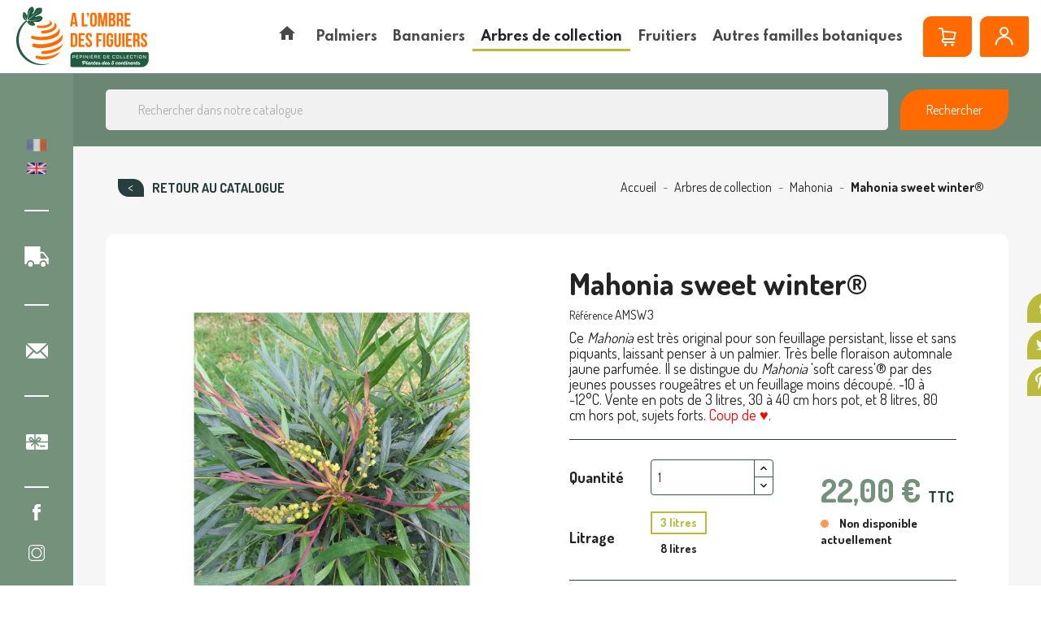

--- FILE ---
content_type: text/html; charset=utf-8
request_url: https://www.achat-vente-palmiers.com/fr/mahonia/735-mahonia-sweet-winter.html
body_size: 34160
content:
<!doctype html>
<html lang="fr">

  <head>
    
      
  <meta charset="utf-8">


  <meta http-equiv="x-ua-compatible" content="ie=edge">



  <link rel="canonical" href="https://www.achat-vente-palmiers.com/fr/mahonia/735-mahonia-sweet-winter.html">

    <title>Mahonia eurybracteata &#039;sweet winter&#039;® | À l&#039;ombre des figuiers</title>
<script data-keepinline="true">
    var cdcGtmApi = '//www.achat-vente-palmiers.com/fr/module/cdc_googletagmanager/async';
    var ajaxShippingEvent = 1;
    var ajaxPaymentEvent = 1;

/* datalayer */
dataLayer = window.dataLayer || [];
    let cdcDatalayer = {"pageCategory":"product","event":"view_item","ecommerce":{"currency":"EUR","items":[{"item_name":"Mahonia sweet winter®","item_id":"735-1158","price":"20","item_category":"Arbres de collection","item_category2":"Mahonia","item_variant":"3 litres","quantity":1,"google_business_vertical":"retail"}],"value":"20"},"google_tag_params":{"ecomm_pagetype":"product","ecomm_prodid":"735-1158","ecomm_totalvalue":22,"ecomm_totalvalue_tax_exc":20,"ecomm_category":"Mahonia"},"userLogged":0,"userId":"guest_455971"};
    dataLayer.push(cdcDatalayer);

/* call to GTM Tag */
(function(w,d,s,l,i){w[l]=w[l]||[];w[l].push({'gtm.start':
new Date().getTime(),event:'gtm.js'});var f=d.getElementsByTagName(s)[0],
j=d.createElement(s),dl=l!='dataLayer'?'&l='+l:'';j.async=true;j.src=
'https://www.googletagmanager.com/gtm.js?id='+i+dl;f.parentNode.insertBefore(j,f);
})(window,document,'script','dataLayer','GTM-5K2P3WF');

/* async call to avoid cache system for dynamic data */
dataLayer.push({
  'event': 'datalayer_ready'
});
</script><script type="text/javascript" src="/modules/tarteaucitron//tarteaucitron.js/tarteaucitron.min.js"></script><script>
			tarteaucitron.init({
				"showIcon": false,
				"privacyUrl": "https://www.achat-vente-palmiers.com/fr/content/225-politique-de-confidentialite", /* URL de la page de la politique de vie privée */

				"hashtag": "#tarteaucitron", /* Ouvrir le panneau contenant ce hashtag */
				"cookieName": "tarteaucitron", /* Nom du Cookie */

				"orientation": "bottom", /* Position de la bannière (top - bottom) */
				"showAlertSmall": true, /* Voir la bannière réduite en bas à droite */
				"cookieslist": false, /* Voir la liste des cookies */

				"adblocker": false, /* Voir une alerte si un bloqueur de publicités est détecté */
				"AcceptAllCta": true, /* Voir le bouton accepter tout (quand highPrivacy est à true) */
				"highPrivacy": true, /* Désactiver le consentement automatique */
				"handleBrowserDNTRequest": false, /* Si la protection du suivi du navigateur est activée, tout interdire */

				"removeCredit": true, /* Retirer le lien vers tarteaucitron.js */
				"moreInfoLink": true, /* Afficher le lien "voir plus d'infos" */
				"useExternalCss": false, /* Si false, tarteaucitron.css sera chargé */

				"googleConsentMode": true, /* Enable Google Consent Mode v2 for Google ads and GA4 */
				//"cookieDomain": ".my-multisite-domaine.fr", /* Cookie multisite */
			});
		</script><script>
			(tarteaucitron.job = tarteaucitron.job || []).push("gcmadstorage");
			(tarteaucitron.job = tarteaucitron.job || []).push("gcmanalyticsstorage");
			//(tarteaucitron.job = tarteaucitron.job || []).push("gcmfunctionality");
			(tarteaucitron.job = tarteaucitron.job || []).push("gcmpersonalization");
			(tarteaucitron.job = tarteaucitron.job || []).push("gcmadsuserdata");
			(tarteaucitron.job = tarteaucitron.job || []).push("youtube");
			(tarteaucitron.job = tarteaucitron.job || []).push("facebookpixel");

			document.addEventListener("facebookpixel_loaded", function(event)
			{
				// console.log("facebookpixel loaded");
				if(fbq)
				{					
					fbq("consent", "grant");
					console.log("facebookpixel granted");
				}
			});



		</script>

		<style type="text/css">
			#tarteaucitronAlertBig {
				opacity: 1 !important;
				background: #263E3D !important;
				color: #FFFFFF !important;
			}

			#tarteaucitronRoot div
			{
				font-family:sans-serif !important;
			}

			#tarteaucitronRoot .tarteaucitronCheck, #tarteaucitronRoot .tarteaucitronCross
			{
				display:inline-block !important;
			}

			#tarteaucitronRoot #tarteaucitronAlertBig .tarteaucitronCheck::before
			{
				content: '\2713' !important;
				display: inline-block !important;
				color: white;
				font-size:16px;
			}

			#tarteaucitronRoot #tarteaucitronAlertBig .tarteaucitronCross::before
			{
				content: '\2717' !important;
				display: inline-block !important;
				color: white;
				font-size:16px;
			}

			#tarteaucitronCloseAlert
			{
				color: #FFF !important;
			}

			
			/*#tarteaucitronAlertBig #tarteaucitronDisclaimerAlert, #tarteaucitronAlertBig #tarteaucitronDisclaimerAlert b {
				color: {$barTextColor}!important;
			}

			#tarteaucitronAlertBig #tarteaucitronCloseAlert, #tarteaucitronAlertBig #tarteaucitronPersonalize {
				background: {$barPrimaryButtonBackgroundColor}!important;
				color: {$barPrimaryButtonTextColor}!important;
			}
			
			#tarteaucitronAlertBig #tarteaucitronCloseAlert {
				background: {$barSecondaryButtonBackgroundColor}!important;
				color: {$barSecondaryButtonTextColor}!important;
			}

			#tarteaucitronAlertSmall {
			  background: {$badgeBackgroundColor}!important;
			}

			#tarteaucitronAlertSmall #tarteaucitronManager {
				color: {$badgeTextColor}!important;
			}
			
			#tarteaucitronAlertSmall #tarteaucitronCookiesNumber {
				color: {$cookiesNumberTextColor}!important;
			}*/
		</style>
		
  <meta name="description" content="Toute nouvelle obtention, ce Mahonia est très original pour son feuillage persistant lisse sans piquants laissant penser à un palmier. Très belle floraison automnale jaune parfumée. -10 à -12°C. Vente en pots de 3 et 8 litres.">
  <meta name="keywords" content="">
  <meta name="facebook-domain-verification" content="v7bzr7nup94u95langzw2wxomwcv0w" />
      
                  <link rel="alternate" href="https://www.achat-vente-palmiers.com/fr/mahonia/735-mahonia-sweet-winter.html" hreflang="fr">
                  <link rel="alternate" href="https://www.achat-vente-palmiers.com/en/mahonia/735-mahonia-sweet-winter.html" hreflang="en-gb">
        



  <meta name="viewport" content="width=device-width, initial-scale=1">



  <link rel="icon" type="image/vnd.microsoft.icon" href="https://www.achat-vente-palmiers.com/img/favicon.ico?1675697387">
  <link rel="shortcut icon" type="image/x-icon" href="https://www.achat-vente-palmiers.com/img/favicon.ico?1675697387">



  <link rel="preconnect" href="https://fonts.gstatic.com">
<link href="https://fonts.googleapis.com/css2?family=Dosis:wght@400;500;700;800&family=Spartan:wght@600;700&display=swap" rel="stylesheet">
  <link rel="stylesheet" href="/modules/ps_checkout/views/css/payments.css?version=7.5.0.5" type="text/css" media="all">
  <link rel="stylesheet" href="https://cdnjs.cloudflare.com/ajax/libs/material-design-iconic-font/2.2.0/css/material-design-iconic-font.min.css" type="text/css" media="all">
  <link rel="stylesheet" href="https://www.achat-vente-palmiers.com/themes/avp/assets/cache/theme-1140a6241.css" type="text/css" media="all">




  

  <script type="text/javascript">
        var NPRO_AJAX_URL = {"ajax_url":"https:\/\/www.achat-vente-palmiers.com\/fr\/module\/newsletterpro\/ajax"};
        var NewsletterProAppStorage = {"ajax_url":"https:\/\/www.achat-vente-palmiers.com\/fr\/module\/newsletterpro\/ajax","config":{"CROSS_TYPE_CLASS":"np-icon-cross_5"}};
        var NewsletterProAppTranslate = {"global":[],"ajax":{"Oops, an error has occurred.":"Oops, an error has occurred.","Error: The AJAX response is not JSON type.":"Error: The AJAX response is not JSON type."},"popup":{"Oops, an error has occurred.":"Oops, an error has occurred.","close in %s seconds":"close in %s seconds"}};
        var NewsletterPro_Data = {"ajax_url":"https:\/\/www.achat-vente-palmiers.com\/fr\/module\/newsletterpro\/ajax","isPS17":true,"psVersion":"1.7","configuration":{"CROSS_TYPE_CLASS":"np-icon-cross_5"}};
        var adtm_activeLink = {"id":107,"type":"category"};
        var adtm_isToggleMode = false;
        var adtm_menuHamburgerSelector = "#menu-icon, .menu-icon";
        var adtm_stickyOnMobile = false;
        var prestashop = {"cart":{"products":[],"totals":{"total":{"type":"total","label":"Total","amount":0,"value":"0,00\u00a0\u20ac"},"total_including_tax":{"type":"total","label":"Total TTC","amount":0,"value":"0,00\u00a0\u20ac"},"total_excluding_tax":{"type":"total","label":"Total HT :","amount":0,"value":"0,00\u00a0\u20ac"}},"subtotals":{"products":{"type":"products","label":"Sous-total","amount":0,"value":"0,00\u00a0\u20ac"},"discounts":null,"shipping":{"type":"shipping","label":"Livraison","amount":0,"value":""},"tax":{"type":"tax","label":"dont TVA","amount":0,"value":"0,00\u00a0\u20ac"}},"products_count":0,"summary_string":"0 articles","vouchers":{"allowed":1,"added":[]},"discounts":[],"minimalPurchase":0,"minimalPurchaseRequired":""},"currency":{"name":"Euro","iso_code":"EUR","iso_code_num":"978","sign":"\u20ac"},"customer":{"lastname":null,"firstname":null,"email":null,"birthday":null,"newsletter":null,"newsletter_date_add":null,"optin":null,"website":null,"company":null,"siret":null,"ape":null,"is_logged":false,"gender":{"type":null,"name":null},"addresses":[]},"language":{"name":"Fran\u00e7ais (French)","iso_code":"fr","locale":"fr-FR","language_code":"fr","is_rtl":"0","date_format_lite":"d\/m\/Y","date_format_full":"d\/m\/Y H:i:s","id":1},"page":{"title":"","canonical":null,"meta":{"title":"Mahonia eurybracteata 'sweet winter'\u00ae","description":"Toute nouvelle obtention, ce Mahonia est tr\u00e8s original pour son feuillage persistant lisse sans piquants laissant penser \u00e0 un palmier. Tr\u00e8s belle floraison automnale jaune parfum\u00e9e. -10 \u00e0 -12\u00b0C. Vente en pots de 3 et 8 litres.","keywords":"","robots":"index"},"page_name":"product","body_classes":{"lang-fr":true,"lang-rtl":false,"country-FR":true,"currency-EUR":true,"layout-full-width":true,"page-product":true,"tax-display-enabled":true,"product-id-735":true,"product-Mahonia sweet winter\u00ae":true,"product-id-category-107":true,"product-id-manufacturer-0":true,"product-id-supplier-0":true,"product-available-for-order":true},"admin_notifications":[]},"shop":{"name":"\u00c0 l'ombre des figuiers","logo":"https:\/\/www.achat-vente-palmiers.com\/img\/achat-vente-palmiers-a-l-ombre-des-figuiers-logo-1632315180.jpg","stores_icon":"https:\/\/www.achat-vente-palmiers.com\/img\/logo_stores.png","favicon":"https:\/\/www.achat-vente-palmiers.com\/img\/favicon.ico"},"urls":{"base_url":"https:\/\/www.achat-vente-palmiers.com\/","current_url":"https:\/\/www.achat-vente-palmiers.com\/fr\/mahonia\/735-mahonia-sweet-winter.html","shop_domain_url":"https:\/\/www.achat-vente-palmiers.com","img_ps_url":"https:\/\/www.achat-vente-palmiers.com\/img\/","img_cat_url":"https:\/\/www.achat-vente-palmiers.com\/img\/c\/","img_lang_url":"https:\/\/www.achat-vente-palmiers.com\/img\/l\/","img_prod_url":"https:\/\/www.achat-vente-palmiers.com\/img\/p\/","img_manu_url":"https:\/\/www.achat-vente-palmiers.com\/img\/m\/","img_sup_url":"https:\/\/www.achat-vente-palmiers.com\/img\/su\/","img_ship_url":"https:\/\/www.achat-vente-palmiers.com\/img\/s\/","img_store_url":"https:\/\/www.achat-vente-palmiers.com\/img\/st\/","img_col_url":"https:\/\/www.achat-vente-palmiers.com\/img\/co\/","img_url":"https:\/\/www.achat-vente-palmiers.com\/themes\/avp\/assets\/img\/","css_url":"https:\/\/www.achat-vente-palmiers.com\/themes\/avp\/assets\/css\/","js_url":"https:\/\/www.achat-vente-palmiers.com\/themes\/avp\/assets\/js\/","pic_url":"https:\/\/www.achat-vente-palmiers.com\/upload\/","pages":{"address":"https:\/\/www.achat-vente-palmiers.com\/fr\/adresse","addresses":"https:\/\/www.achat-vente-palmiers.com\/fr\/adresses","authentication":"https:\/\/www.achat-vente-palmiers.com\/fr\/authentification","cart":"https:\/\/www.achat-vente-palmiers.com\/fr\/panier","category":"https:\/\/www.achat-vente-palmiers.com\/fr\/index.php?controller=category","cms":"https:\/\/www.achat-vente-palmiers.com\/fr\/index.php?controller=cms","contact":"https:\/\/www.achat-vente-palmiers.com\/fr\/contactez-nous","discount":"https:\/\/www.achat-vente-palmiers.com\/fr\/bons-de-reduction","guest_tracking":"https:\/\/www.achat-vente-palmiers.com\/fr\/guest-tracking","history":"https:\/\/www.achat-vente-palmiers.com\/fr\/historique-des-commandes","identity":"https:\/\/www.achat-vente-palmiers.com\/fr\/identite","index":"https:\/\/www.achat-vente-palmiers.com\/fr\/","my_account":"https:\/\/www.achat-vente-palmiers.com\/fr\/mon-compte","order_confirmation":"https:\/\/www.achat-vente-palmiers.com\/fr\/index.php?controller=order-confirmation","order_detail":"https:\/\/www.achat-vente-palmiers.com\/fr\/index.php?controller=order-detail","order_follow":"https:\/\/www.achat-vente-palmiers.com\/fr\/details-de-la-commande","order":"https:\/\/www.achat-vente-palmiers.com\/fr\/commande","order_return":"https:\/\/www.achat-vente-palmiers.com\/fr\/index.php?controller=order-return","order_slip":"https:\/\/www.achat-vente-palmiers.com\/fr\/avoirs","pagenotfound":"https:\/\/www.achat-vente-palmiers.com\/fr\/erreur-404","password":"https:\/\/www.achat-vente-palmiers.com\/fr\/mot-de-passe-oublie","pdf_invoice":"https:\/\/www.achat-vente-palmiers.com\/fr\/index.php?controller=pdf-invoice","pdf_order_return":"https:\/\/www.achat-vente-palmiers.com\/fr\/index.php?controller=pdf-order-return","pdf_order_slip":"https:\/\/www.achat-vente-palmiers.com\/fr\/index.php?controller=pdf-order-slip","prices_drop":"https:\/\/www.achat-vente-palmiers.com\/fr\/promotions","product":"https:\/\/www.achat-vente-palmiers.com\/fr\/index.php?controller=product","search":"https:\/\/www.achat-vente-palmiers.com\/fr\/recherche","sitemap":"https:\/\/www.achat-vente-palmiers.com\/fr\/plan-du-site","stores":"https:\/\/www.achat-vente-palmiers.com\/fr\/magasins","supplier":"https:\/\/www.achat-vente-palmiers.com\/fr\/fournisseurs","register":"https:\/\/www.achat-vente-palmiers.com\/fr\/authentification?create_account=1","order_login":"https:\/\/www.achat-vente-palmiers.com\/fr\/commande?login=1"},"alternative_langs":{"fr":"https:\/\/www.achat-vente-palmiers.com\/fr\/mahonia\/735-mahonia-sweet-winter.html","en-gb":"https:\/\/www.achat-vente-palmiers.com\/en\/mahonia\/735-mahonia-sweet-winter.html"},"theme_assets":"\/themes\/avp\/assets\/","actions":{"logout":"https:\/\/www.achat-vente-palmiers.com\/fr\/?mylogout="},"no_picture_image":{"bySize":{"small_default":{"url":"https:\/\/www.achat-vente-palmiers.com\/img\/p\/fr-default-small_default.jpg","width":98,"height":98},"cart_default":{"url":"https:\/\/www.achat-vente-palmiers.com\/img\/p\/fr-default-cart_default.jpg","width":125,"height":125},"home_default":{"url":"https:\/\/www.achat-vente-palmiers.com\/img\/p\/fr-default-home_default.jpg","width":250,"height":250},"medium_default":{"url":"https:\/\/www.achat-vente-palmiers.com\/img\/p\/fr-default-medium_default.jpg","width":452,"height":452},"large_default":{"url":"https:\/\/www.achat-vente-palmiers.com\/img\/p\/fr-default-large_default.jpg","width":800,"height":800}},"small":{"url":"https:\/\/www.achat-vente-palmiers.com\/img\/p\/fr-default-small_default.jpg","width":98,"height":98},"medium":{"url":"https:\/\/www.achat-vente-palmiers.com\/img\/p\/fr-default-home_default.jpg","width":250,"height":250},"large":{"url":"https:\/\/www.achat-vente-palmiers.com\/img\/p\/fr-default-large_default.jpg","width":800,"height":800},"legend":""}},"configuration":{"display_taxes_label":true,"display_prices_tax_incl":true,"is_catalog":false,"show_prices":true,"opt_in":{"partner":false},"quantity_discount":{"type":"discount","label":"Remise sur prix unitaire"},"voucher_enabled":1,"return_enabled":0},"field_required":[],"breadcrumb":{"links":[{"title":"Accueil","url":"https:\/\/www.achat-vente-palmiers.com\/fr\/"},{"title":"Arbres de collection","url":"https:\/\/www.achat-vente-palmiers.com\/fr\/20-arbres-de-collection"},{"title":"Mahonia","url":"https:\/\/www.achat-vente-palmiers.com\/fr\/107-mahonia"},{"title":"Mahonia sweet winter\u00ae","url":"https:\/\/www.achat-vente-palmiers.com\/fr\/mahonia\/735-mahonia-sweet-winter.html"}],"count":4},"link":{"protocol_link":"https:\/\/","protocol_content":"https:\/\/"},"time":1768883331,"static_token":"b55ccbdfbd152faf9742e4725989a89a","token":"1a327a2a162347bf19831f2d1d651fdc","debug":false};
        var prestashopFacebookAjaxController = "https:\/\/www.achat-vente-palmiers.com\/fr\/module\/ps_facebook\/Ajax";
        var ps_checkoutApplePayUrl = "https:\/\/www.achat-vente-palmiers.com\/fr\/module\/ps_checkout\/applepay?token=b55ccbdfbd152faf9742e4725989a89a";
        var ps_checkoutAutoRenderDisabled = false;
        var ps_checkoutCancelUrl = "https:\/\/www.achat-vente-palmiers.com\/fr\/module\/ps_checkout\/cancel?token=b55ccbdfbd152faf9742e4725989a89a";
        var ps_checkoutCardBrands = ["MASTERCARD","VISA","AMEX","CB_NATIONALE"];
        var ps_checkoutCardFundingSourceImg = "\/modules\/ps_checkout\/views\/img\/payment-cards.png";
        var ps_checkoutCardLogos = {"AMEX":"\/modules\/ps_checkout\/views\/img\/amex.svg","CB_NATIONALE":"\/modules\/ps_checkout\/views\/img\/cb.svg","DINERS":"\/modules\/ps_checkout\/views\/img\/diners.svg","DISCOVER":"\/modules\/ps_checkout\/views\/img\/discover.svg","JCB":"\/modules\/ps_checkout\/views\/img\/jcb.svg","MAESTRO":"\/modules\/ps_checkout\/views\/img\/maestro.svg","MASTERCARD":"\/modules\/ps_checkout\/views\/img\/mastercard.svg","UNIONPAY":"\/modules\/ps_checkout\/views\/img\/unionpay.svg","VISA":"\/modules\/ps_checkout\/views\/img\/visa.svg"};
        var ps_checkoutCartProductCount = 0;
        var ps_checkoutCheckUrl = "https:\/\/www.achat-vente-palmiers.com\/fr\/module\/ps_checkout\/check?token=b55ccbdfbd152faf9742e4725989a89a";
        var ps_checkoutCheckoutTranslations = {"checkout.go.back.label":"Tunnel de commande","checkout.go.back.link.title":"Retourner au tunnel de commande","checkout.card.payment":"Paiement par carte","checkout.page.heading":"R\u00e9sum\u00e9 de commande","checkout.cart.empty":"Votre panier d'achat est vide.","checkout.page.subheading.card":"Carte","checkout.page.subheading.paypal":"PayPal","checkout.payment.by.card":"Vous avez choisi de payer par carte.","checkout.payment.by.paypal":"Vous avez choisi de payer par PayPal.","checkout.order.summary":"Voici un r\u00e9sum\u00e9 de votre commande :","checkout.order.amount.total":"Le montant total de votre panier est de","checkout.order.included.tax":"(TTC)","checkout.order.confirm.label":"Veuillez finaliser votre commande en cliquant sur &quot;Je valide ma commande&quot;","checkout.payment.token.delete.modal.header":"Voulez-vous supprimer cette m\u00e9thode de paiement ?","checkout.payment.token.delete.modal.content":"Cette m\u00e9thode de paiement sera supprim\u00e9e de votre compte :","checkout.payment.token.delete.modal.confirm-button":"Supprimer cette m\u00e9thode de paiement","checkout.payment.loader.processing-request":"Veuillez patienter, nous traitons votre demande...","checkout.payment.others.link.label":"Autres moyens de paiement","checkout.payment.others.confirm.button.label":"Je valide ma commande","checkout.form.error.label":"Une erreur s'est produite lors du paiement. Veuillez r\u00e9essayer ou contacter le support.","loader-component.label.header":"Merci pour votre achat !","loader-component.label.body":"Veuillez patienter, nous traitons votre paiement","loader-component.label.body.longer":"Veuillez patienter, cela prend un peu plus de temps...","payment-method-logos.title":"Paiement 100% s\u00e9curis\u00e9","express-button.cart.separator":"ou","express-button.checkout.express-checkout":"Achat rapide","ok":"Ok","cancel":"Annuler","paypal.hosted-fields.label.card-name":"Nom du titulaire de la carte","paypal.hosted-fields.placeholder.card-name":"Nom du titulaire de la carte","paypal.hosted-fields.label.card-number":"Num\u00e9ro de carte","paypal.hosted-fields.placeholder.card-number":"Num\u00e9ro de carte","paypal.hosted-fields.label.expiration-date":"Date d'expiration","paypal.hosted-fields.placeholder.expiration-date":"MM\/YY","paypal.hosted-fields.label.cvv":"Code de s\u00e9curit\u00e9","paypal.hosted-fields.placeholder.cvv":"XXX","error.paypal-sdk":"L'instance du PayPal JavaScript SDK est manquante","error.google-pay-sdk":"L'instance du Google Pay Javascript SDK est manquante","error.apple-pay-sdk":"L'instance du Apple Pay Javascript SDK est manquante","error.google-pay.transaction-info":"Une erreur est survenue lors de la r\u00e9cup\u00e9ration des informations sur la transaction Google Pay","error.apple-pay.payment-request":"Une erreur est survenue lors de la r\u00e9cup\u00e9ration des informations sur la transaction Apple Pay","error.paypal-sdk.contingency.cancel":"Authentification du titulaire de carte annul\u00e9e, veuillez choisir un autre moyen de paiement ou essayez de nouveau.","error.paypal-sdk.contingency.error":"Une erreur est survenue lors de l'authentification du titulaire de la carte, veuillez choisir un autre moyen de paiement ou essayez de nouveau.","error.paypal-sdk.contingency.failure":"Echec de l'authentification du titulaire de la carte, veuillez choisir un autre moyen de paiement ou essayez de nouveau.","error.paypal-sdk.contingency.unknown":"L'identit\u00e9 du titulaire de la carte n'a pas pu \u00eatre v\u00e9rifi\u00e9e, veuillez choisir un autre moyen de paiement ou essayez de nouveau.","APPLE_PAY_MERCHANT_SESSION_VALIDATION_ERROR":"Nous ne pouvons pas traiter votre paiement Apple Pay pour le moment. Cela peut \u00eatre d\u00fb \u00e0 un probl\u00e8me de v\u00e9rification de la configuration du paiement pour ce site. Veuillez r\u00e9essayer plus tard ou choisir un autre moyen de paiement.","APPROVE_APPLE_PAY_VALIDATION_ERROR":"Un probl\u00e8me est survenu lors du traitement de votre paiement Apple Pay. Veuillez v\u00e9rifier les d\u00e9tails de votre commande et r\u00e9essayer, ou utilisez un autre mode de paiement."};
        var ps_checkoutCheckoutUrl = "https:\/\/www.achat-vente-palmiers.com\/fr\/commande";
        var ps_checkoutConfirmUrl = "https:\/\/www.achat-vente-palmiers.com\/fr\/index.php?controller=order-confirmation";
        var ps_checkoutCreateUrl = "https:\/\/www.achat-vente-palmiers.com\/fr\/module\/ps_checkout\/create?token=b55ccbdfbd152faf9742e4725989a89a";
        var ps_checkoutCustomMarks = [];
        var ps_checkoutExpressCheckoutCartEnabled = false;
        var ps_checkoutExpressCheckoutOrderEnabled = false;
        var ps_checkoutExpressCheckoutProductEnabled = false;
        var ps_checkoutExpressCheckoutSelected = false;
        var ps_checkoutExpressCheckoutUrl = "https:\/\/www.achat-vente-palmiers.com\/fr\/module\/ps_checkout\/ExpressCheckout?token=b55ccbdfbd152faf9742e4725989a89a";
        var ps_checkoutFundingSource = "paypal";
        var ps_checkoutFundingSourcesSorted = ["paypal","paylater","card"];
        var ps_checkoutGooglePayUrl = "https:\/\/www.achat-vente-palmiers.com\/fr\/module\/ps_checkout\/googlepay?token=b55ccbdfbd152faf9742e4725989a89a";
        var ps_checkoutHostedFieldsContingencies = "SCA_WHEN_REQUIRED";
        var ps_checkoutHostedFieldsEnabled = true;
        var ps_checkoutIconsPath = "\/modules\/ps_checkout\/views\/img\/icons\/";
        var ps_checkoutLoaderImage = "\/modules\/ps_checkout\/views\/img\/loader.svg";
        var ps_checkoutPartnerAttributionId = "PrestaShop_Cart_PSXO_PSDownload";
        var ps_checkoutPayLaterCartPageButtonEnabled = false;
        var ps_checkoutPayLaterCategoryPageBannerEnabled = false;
        var ps_checkoutPayLaterHomePageBannerEnabled = false;
        var ps_checkoutPayLaterOrderPageBannerEnabled = true;
        var ps_checkoutPayLaterOrderPageButtonEnabled = false;
        var ps_checkoutPayLaterOrderPageMessageEnabled = true;
        var ps_checkoutPayLaterProductPageBannerEnabled = false;
        var ps_checkoutPayLaterProductPageButtonEnabled = false;
        var ps_checkoutPayLaterProductPageMessageEnabled = false;
        var ps_checkoutPayPalButtonConfiguration = {"shape":"pill","label":"checkout","color":"gold"};
        var ps_checkoutPayPalEnvironment = "LIVE";
        var ps_checkoutPayPalOrderId = "";
        var ps_checkoutPayPalSdkConfig = {"clientId":"AXjYFXWyb4xJCErTUDiFkzL0Ulnn-bMm4fal4G-1nQXQ1ZQxp06fOuE7naKUXGkq2TZpYSiI9xXbs4eo","merchantId":"QPMBZ5YPRSEW2","currency":"EUR","intent":"capture","commit":"false","vault":"false","integrationDate":"2022-14-06","dataPartnerAttributionId":"PrestaShop_Cart_PSXO_PSDownload","dataCspNonce":"","dataEnable3ds":"true","disableFunding":"bancontact,eps,ideal,mybank,p24,blik","enableFunding":"paylater","components":"marks,funding-eligibility"};
        var ps_checkoutPayWithTranslations = {"paypal":"Payer avec un compte PayPal","paylater":"Payer en plusieurs fois avec PayPal Pay Later","card":"Payer par Carte"};
        var ps_checkoutPaymentMethodLogosTitleImg = "\/modules\/ps_checkout\/views\/img\/icons\/lock_checkout.svg";
        var ps_checkoutPaymentUrl = "https:\/\/www.achat-vente-palmiers.com\/fr\/module\/ps_checkout\/payment?token=b55ccbdfbd152faf9742e4725989a89a";
        var ps_checkoutRenderPaymentMethodLogos = true;
        var ps_checkoutValidateUrl = "https:\/\/www.achat-vente-palmiers.com\/fr\/module\/ps_checkout\/validate?token=b55ccbdfbd152faf9742e4725989a89a";
        var ps_checkoutVaultUrl = "https:\/\/www.achat-vente-palmiers.com\/fr\/module\/ps_checkout\/vault?token=b55ccbdfbd152faf9742e4725989a89a";
        var ps_checkoutVersion = "7.5.0.5";
        var psemailsubscription_subscription = "https:\/\/www.achat-vente-palmiers.com\/fr\/module\/ps_emailsubscription\/subscription";
        var psr_icon_color = "#F19D76";
      </script>






  <!-- emarketing start -->










<!-- emarketing end -->
<script type="text/javascript">
    var nb_product_cart = "0";
</script>
	<script type="text/javascript">

	/**
* Since 2013 Ovidiu Cimpean
*
* Ovidiu Cimpean - Newsletter Pro © All rights reserved.
*
* DISCLAIMER
*
* Do not edit, modify or copy this file.
* If you wish to customize it, contact us at addons4prestashop@gmail.com.
*
* @author    Ovidiu Cimpean <addons4prestashop@gmail.com>
* @copyright Since 2013 Ovidiu Cimpean
* @license   Do not edit, modify or copy this file
* @version   Release: 4
*/

var NewsletterPro_Ready = NewsletterPro_Ready || ({
	init: function() {
		this.callbacks = [];
		return this;
	},

	load: function(callback) {
		this.callbacks.push(callback);
	},

	dispatch: function(box) {
		for (var i = 0; i < this.callbacks.length; i++) {
			this.callbacks[i](box);
		}
	}
}.init());
	</script>



    
  <meta property="og:type" content="product">
  <meta property="og:url" content="https://www.achat-vente-palmiers.com/fr/mahonia/735-mahonia-sweet-winter.html">
  <meta property="og:title" content="Mahonia eurybracteata &#039;sweet winter&#039;®">
  <meta property="og:site_name" content="À l&#039;ombre des figuiers">
  <meta property="og:description" content="Toute nouvelle obtention, ce Mahonia est très original pour son feuillage persistant lisse sans piquants laissant penser à un palmier. Très belle floraison automnale jaune parfumée. -10 à -12°C. Vente en pots de 3 et 8 litres.">
  <meta property="og:image" content="https://www.achat-vente-palmiers.com/1356-large_default/mahonia-sweet-winter.jpg">
      <meta property="product:pretax_price:amount" content="20">
    <meta property="product:pretax_price:currency" content="EUR">
    <meta property="product:price:amount" content="22">
    <meta property="product:price:currency" content="EUR">
      <meta property="product:weight:value" content="3.000000">
  <meta property="product:weight:units" content="Kg">
  
  </head>

  <body id="product" class="lang-fr country-fr currency-eur layout-full-width page-product tax-display-enabled product-id-735 product-mahonia-sweet-winter- product-id-category-107 product-id-manufacturer-0 product-id-supplier-0 product-available-for-order">
    
      <!-- Google Tag Manager (noscript) -->
      <noscript><iframe src="https://www.googletagmanager.com/ns.html?id=GTM-5K2P3WF"
      height="0" width="0" style="display:none;visibility:hidden"></iframe></noscript>
      <!-- End Google Tag Manager (noscript) -->
    

    
      <!-- Google Tag Manager (noscript) -->
<noscript><iframe src="https://www.googletagmanager.com/ns.html?id=GTM-5K2P3WF"
height="0" width="0" style="display:none;visibility:hidden"></iframe></noscript>
<!-- End Google Tag Manager (noscript) -->

    

    <main>
      
              

      <header id="header">
        
          
  <div class="header-banner">
    
  </div>



  <div class="header-top">
    <div class="container-fluid">
       <div class="row">
        <div class="col hidden-lg-down" id="_desktop_logo">
          <a href="https://www.achat-vente-palmiers.com/">
            <img class="logo img-responsive" src="https://www.achat-vente-palmiers.com/img/achat-vente-palmiers-a-l-ombre-des-figuiers-logo-1632315180.jpg" alt="À l&#039;ombre des figuiers">
          </a>
        </div>
        <div class="col-xl-10 col-sm-12 d-flex">
          <!-- MODULE PM_AdvancedTopMenu || Presta-Module.com -->
<div id="_desktop_top_menu" class="adtm_menu_container">
	<div id="adtm_menu" data-open-method="1" class="top-menu " data-active-id="107" data-active-type="category">
		<div id="adtm_menu_inner" class="clearfix advtm_open_on_hover">
			<ul id="menu">
								<li class="li-niveau1 advtm_menu_toggle">
					<a class="a-niveau1 adtm_toggle_menu_button"><span class="advtm_menu_span adtm_toggle_menu_button_text">Menu</span></a>
				</li>
																		
																																	<li class="li-niveau1 advtm_menu_13 menuHaveNoMobileSubMenu">
													<a href="/" title=""  class=" a-niveau1" ><span class="advtm_menu_span advtm_menu_span_13"><i class="pmAtmIcon zmdi zmdi-home"></i></span></a>																</li>
																			
																																																								<li class="li-niveau1 advtm_menu_3 sub">
													<a href="https://www.achat-vente-palmiers.com/fr/18-palmiers" title="Palmiers"  class=" a-niveau1"  data-type="category" data-id="18"><span class="advtm_menu_span advtm_menu_span_3">Palmiers</span></a>																	<div class="adtm_sub">
													<table class="columnWrapTable">
							<thead>
								<tr>
									<td colspan="5">
										<div class="main-cat-title">
											<span>Palmiers</span>
											<a href="https://www.achat-vente-palmiers.com/fr/18-palmiers" class="main-cat-link">
																									Voir tous les Palmiers
																							</a>
										</div>
									</td>
								</tr>
							</thead>
							<tr>
																							
																<td class="adtm_column_wrap_td advtm_column_wrap_td_3">
									<div class="adtm_column_wrap advtm_column_wrap_3">
																			<div class="adtm_column_wrap_sizer">&nbsp;</div>
																																																												<div class="adtm_column adtm_column_25">
																																		<span class="column_wrap_title">
																									<a href="https://www.achat-vente-palmiers.com/fr/61-hybrides" title="Hybrides"  class=""  data-type="category" data-id="61">Hybrides</a>																							</span>
																																																									</div>
																																																																																	<div class="adtm_column adtm_column_21">
																																		<span class="column_wrap_title">
																									<a href="https://www.achat-vente-palmiers.com/fr/43-palmiers-d-interieur" title="Palmiers d'int&eacute;rieur"  class=""  data-type="category" data-id="43">Palmiers d'int&eacute;rieur</a>																							</span>
																																																									</div>
																																																																																	<div class="adtm_column adtm_column_22">
																																		<span class="column_wrap_title">
																									<a href="https://www.achat-vente-palmiers.com/fr/44-palmiers-faciles-pour-le-nord" title="Palmiers faciles pour le nord"  class=""  data-type="category" data-id="44">Palmiers faciles pour le nord</a>																							</span>
																																																									</div>
																																																																																	<div class="adtm_column adtm_column_23">
																																		<span class="column_wrap_title">
																									<a href="https://www.achat-vente-palmiers.com/fr/45-palmiers-faciles-pour-le-sud" title="Palmiers faciles pour le sud"  class=""  data-type="category" data-id="45">Palmiers faciles pour le sud</a>																							</span>
																																																									</div>
																																																																																	<div class="adtm_column adtm_column_24">
																																		<span class="column_wrap_title">
																									<a href="https://www.achat-vente-palmiers.com/fr/56-palmiers-pour-collectionneurs" title="Palmiers pour collectionneurs"  class=""  data-type="category" data-id="56">Palmiers pour collectionneurs</a>																							</span>
																																																									</div>
																																																																																	<div class="adtm_column adtm_column_19">
																																		<span class="column_wrap_title">
																									<a href="https://www.achat-vente-palmiers.com/fr/5-palmiers-temperes" title="Palmiers temp&eacute;r&eacute;s"  class=""  data-type="category" data-id="5">Palmiers temp&eacute;r&eacute;s</a>																							</span>
																																																									</div>
																																																																																	<div class="adtm_column adtm_column_20">
																																		<span class="column_wrap_title">
																									<a href="https://www.achat-vente-palmiers.com/fr/22-palmiers-tropicaux" title="Palmiers tropicaux"  class=""  data-type="category" data-id="22">Palmiers tropicaux</a>																							</span>
																																																									</div>
																																																																																	<div class="adtm_column adtm_column_26">
																																		<span class="column_wrap_title">
																									<a href="https://www.achat-vente-palmiers.com/fr/63-sujets-exceptionnels" title="Sujets exceptionnels"  class=""  data-type="category" data-id="63">Sujets exceptionnels</a>																							</span>
																																																									</div>
																																																																																	<div class="adtm_column adtm_column_415">
																																		<span class="column_wrap_title">
																									<a href="https://www.achat-vente-palmiers.com/fr/254-livres-de-reference" title="LIVRES DE R&Eacute;F&Eacute;RENCE"  class=""  data-type="category" data-id="254">LIVRES DE R&Eacute;F&Eacute;RENCE</a>																							</span>
																																																									</div>
																																																</div>
								</td>
																															
																<td class="adtm_column_wrap_td advtm_column_wrap_td_27 advtm_hide_mobile">
									<div class="adtm_column_wrap advtm_column_wrap_27">
																			<div class="adtm_column_wrap_sizer">&nbsp;</div>
																																																												<div class="adtm_column adtm_column_386">
																																																												<div class="featured-products">
	<div class="products">
		<div id="adtm_product_386_85" class="adtm_product adtm_product-17">
				
<div data-tab="https://www.achat-vente-palmiers.com/1580-home_default/trachycarpus-wagnerianus.jpg" itemprop="itemListElement" itemscope itemtype="http://schema.org/ListItem" class="product">
    <article class="product-miniature js-product-miniature" data-id-product="85" data-id-product-attribute="16503" itemprop="item" itemscope itemtype="http://schema.org/Product">
    <div class="thumbnail-container">
      
                  <a href="https://www.achat-vente-palmiers.com/fr/palmiers-faciles-pour-le-nord/85-16503-trachycarpus-wagnerianus.html#/23-litrage-2_litres" class="thumbnail product-thumbnail">
            <img
              src="https://www.achat-vente-palmiers.com/1580-home_default/trachycarpus-wagnerianus.jpg" loading="lazy"
              alt="Trachycarpus wagnerianus 7 l"
              data-full-size-image-url="https://www.achat-vente-palmiers.com/1580-large_default/trachycarpus-wagnerianus.jpg"
              />
          </a>
              

      
                                

      
    <ul class="product-flags">
            </ul>


      <div class="highlighted-informations no-variants hidden-sm-down">
        
          <a class="quick-view" href="#" data-link-action="quickview">
            <i class="material-icons search">&#xE8B6;</i> Aperçu
          </a>
        

        
          
<div class="product-list-reviews" data-id="85" data-url="https://www.achat-vente-palmiers.com/fr/module/productcomments/CommentGrade">
  <div class="product-list-reviews-stars">
    <div class="grade-stars small-stars"></div>
    <div class="comments-nb"></div>
  </div>
</div>

<div itemprop="aggregateRating" itemtype="http://schema.org/AggregateRating" itemscope>
  <meta itemprop="reviewCount" content="13" />
  <meta itemprop="ratingValue" content="5" />
</div>

        

        
                  
      </div>

      <a class="product-description" href="https://www.achat-vente-palmiers.com/fr/palmiers-faciles-pour-le-nord/85-16503-trachycarpus-wagnerianus.html#/23-litrage-2_litres" itemprop="url" content="https://www.achat-vente-palmiers.com/fr/palmiers-faciles-pour-le-nord/85-16503-trachycarpus-wagnerianus.html#/23-litrage-2_litres">
        
          <div class="product-category">Palmiers faciles pour le nord</div>
        

        
				
                      <h3 class="product-title" itemprop="name">Trachycarpus wagnerianus</h3>
                  
	

        
			
                      <div class="product-price-and-shipping">
              
              

              <span class="price" aria-label="Prix">14,00 €</span>
              <div itemprop="offers" itemscope itemtype="http://schema.org/Offer" class="invisible">
                <meta itemprop="priceCurrency" content="EUR" />
                <meta itemprop="price" content="14" />
              </div>

              

              
            </div>
                  
	

        
          <div class="product-bottom">
            <div class="product-link-bottom">
              <svg width="40" height="41" xmlns="http://www.w3.org/2000/svg">
                <defs>
                  <filter x="-4.1%" y="-2.7%" width="108.2%" height="105.5%" filterUnits="objectBoundingBox" id="a">
                    <feOffset dy="2" in="SourceAlpha" result="shadowOffsetOuter1"/>
                    <feGaussianBlur stdDeviation="2" in="shadowOffsetOuter1" result="shadowBlurOuter1"/>
                    <feColorMatrix values="0 0 0 0 0 0 0 0 0 0 0 0 0 0 0 0 0 0 0.130162806 0" in="shadowBlurOuter1" result="shadowMatrixOuter1"/>
                    <feMerge>
                      <feMergeNode in="shadowMatrixOuter1"/>
                      <feMergeNode in="SourceGraphic"/>
                    </feMerge>
                  </filter>
                </defs>
                <g filter="url(#a)" transform="translate(-117 -393)" stroke="#FBFAF6" stroke-width="3" fill="none" fill-rule="evenodd" stroke-linecap="round" stroke-linejoin="round">
                  <path d="M136.5 404.352v18.296M128 413.5h18"/>
                </g>
              </svg>
            </div>
          </div>
        
      </a>
    </div>
  </article>
</div>

				</div>
	</div>
</div>																																	</div>
																																																																																	<div class="adtm_column adtm_column_387">
																																																												<div class="featured-products">
	<div class="products">
		<div id="adtm_product_387_101" class="adtm_product adtm_product-17">
				
<div data-tab="https://www.achat-vente-palmiers.com/1475-home_default/chamaerops-humilis-vulcano-.jpg" itemprop="itemListElement" itemscope itemtype="http://schema.org/ListItem" class="product">
    <article class="product-miniature js-product-miniature" data-id-product="101" data-id-product-attribute="5594" itemprop="item" itemscope itemtype="http://schema.org/Product">
    <div class="thumbnail-container">
      
                  <a href="https://www.achat-vente-palmiers.com/fr/palmiers-temperes/101-5594-chamaerops-humilis-vulcano-.html#/24-litrage-3_litres" class="thumbnail product-thumbnail">
            <img
              src="https://www.achat-vente-palmiers.com/1475-home_default/chamaerops-humilis-vulcano-.jpg" loading="lazy"
              alt="Chamaerops Vulcano 3 litres"
              data-full-size-image-url="https://www.achat-vente-palmiers.com/1475-large_default/chamaerops-humilis-vulcano-.jpg"
              />
          </a>
              

      
                                

      
    <ul class="product-flags">
            </ul>


      <div class="highlighted-informations no-variants hidden-sm-down">
        
          <a class="quick-view" href="#" data-link-action="quickview">
            <i class="material-icons search">&#xE8B6;</i> Aperçu
          </a>
        

        
          
<div class="product-list-reviews" data-id="101" data-url="https://www.achat-vente-palmiers.com/fr/module/productcomments/CommentGrade">
  <div class="product-list-reviews-stars">
    <div class="grade-stars small-stars"></div>
    <div class="comments-nb"></div>
  </div>
</div>

<div itemprop="aggregateRating" itemtype="http://schema.org/AggregateRating" itemscope>
  <meta itemprop="reviewCount" content="4" />
  <meta itemprop="ratingValue" content="4.75" />
</div>

        

        
                  
      </div>

      <a class="product-description" href="https://www.achat-vente-palmiers.com/fr/palmiers-temperes/101-5594-chamaerops-humilis-vulcano-.html#/24-litrage-3_litres" itemprop="url" content="https://www.achat-vente-palmiers.com/fr/palmiers-temperes/101-5594-chamaerops-humilis-vulcano-.html#/24-litrage-3_litres">
        
          <div class="product-category">Palmiers tempérés</div>
        

        
				
                      <h3 class="product-title" itemprop="name">Chamaerops Vulcano</h3>
                  
	

        
			
                      <div class="product-price-and-shipping">
              
              

              <span class="price" aria-label="Prix">19,00 €</span>
              <div itemprop="offers" itemscope itemtype="http://schema.org/Offer" class="invisible">
                <meta itemprop="priceCurrency" content="EUR" />
                <meta itemprop="price" content="19" />
              </div>

              

              
            </div>
                  
	

        
          <div class="product-bottom">
            <div class="product-link-bottom">
              <svg width="40" height="41" xmlns="http://www.w3.org/2000/svg">
                <defs>
                  <filter x="-4.1%" y="-2.7%" width="108.2%" height="105.5%" filterUnits="objectBoundingBox" id="a">
                    <feOffset dy="2" in="SourceAlpha" result="shadowOffsetOuter1"/>
                    <feGaussianBlur stdDeviation="2" in="shadowOffsetOuter1" result="shadowBlurOuter1"/>
                    <feColorMatrix values="0 0 0 0 0 0 0 0 0 0 0 0 0 0 0 0 0 0 0.130162806 0" in="shadowBlurOuter1" result="shadowMatrixOuter1"/>
                    <feMerge>
                      <feMergeNode in="shadowMatrixOuter1"/>
                      <feMergeNode in="SourceGraphic"/>
                    </feMerge>
                  </filter>
                </defs>
                <g filter="url(#a)" transform="translate(-117 -393)" stroke="#FBFAF6" stroke-width="3" fill="none" fill-rule="evenodd" stroke-linecap="round" stroke-linejoin="round">
                  <path d="M136.5 404.352v18.296M128 413.5h18"/>
                </g>
              </svg>
            </div>
          </div>
        
      </a>
    </div>
  </article>
</div>

				</div>
	</div>
</div>																																	</div>
																																																</div>
								</td>
																						</tr>
						</table>
												</div>
										</li>
																			
																																																								<li class="li-niveau1 advtm_menu_2 sub">
													<a href="https://www.achat-vente-palmiers.com/fr/7-bananiers" title="Bananiers"  class=" a-niveau1"  data-type="category" data-id="7"><span class="advtm_menu_span advtm_menu_span_2">Bananiers</span></a>																	<div class="adtm_sub">
													<table class="columnWrapTable">
							<thead>
								<tr>
									<td colspan="5">
										<div class="main-cat-title">
											<span>Bananiers</span>
											<a href="https://www.achat-vente-palmiers.com/fr/7-bananiers" class="main-cat-link">
																									Voir tous les Bananiers
																							</a>
										</div>
									</td>
								</tr>
							</thead>
							<tr>
																							
																<td class="adtm_column_wrap_td advtm_column_wrap_td_1">
									<div class="adtm_column_wrap advtm_column_wrap_1">
																			<div class="adtm_column_wrap_sizer">&nbsp;</div>
																																																												<div class="adtm_column adtm_column_14">
																																		<span class="column_wrap_title">
																									<a href="https://www.achat-vente-palmiers.com/fr/98-alocasia" title="Alocasia"  class=""  data-type="category" data-id="98">Alocasia</a>																							</span>
																																																									</div>
																																																																																	<div class="adtm_column adtm_column_7">
																																		<span class="column_wrap_title">
																									<a href="https://www.achat-vente-palmiers.com/fr/66-alpinia" title="Alpinia"  class=""  data-type="category" data-id="66">Alpinia</a>																							</span>
																																																									</div>
																																																																																	<div class="adtm_column adtm_column_16">
																																		<span class="column_wrap_title">
																									<a href="https://www.achat-vente-palmiers.com/fr/114-aracees" title="Arac&eacute;es"  class=""  data-type="category" data-id="114">Arac&eacute;es</a>																							</span>
																																																									</div>
																																																																																	<div class="adtm_column adtm_column_6">
																																		<span class="column_wrap_title">
																									<a href="https://www.achat-vente-palmiers.com/fr/51-arbres-du-voyageur" title="Arbres du voyageur"  class=""  data-type="category" data-id="51">Arbres du voyageur</a>																							</span>
																																																									</div>
																																																																																	<div class="adtm_column adtm_column_17">
																																		<span class="column_wrap_title">
																									<a href="https://www.achat-vente-palmiers.com/fr/127-arums" title="Arums"  class=""  data-type="category" data-id="127">Arums</a>																							</span>
																																																									</div>
																																																																																	<div class="adtm_column adtm_column_2">
																																		<span class="column_wrap_title">
																									<a href="https://www.achat-vente-palmiers.com/fr/47-bananiers-d-exterieur" title="Bananiers d'ext&eacute;rieur"  class=""  data-type="category" data-id="47">Bananiers d'ext&eacute;rieur</a>																							</span>
																																																									</div>
																																																																																	<div class="adtm_column adtm_column_1">
																																		<span class="column_wrap_title">
																									<a href="https://www.achat-vente-palmiers.com/fr/46-bananiers-d-interieur" title="Bananiers d'int&eacute;rieur"  class=""  data-type="category" data-id="46">Bananiers d'int&eacute;rieur</a>																							</span>
																																																									</div>
																																																																																	<div class="adtm_column adtm_column_9">
																																		<span class="column_wrap_title">
																									<a href="https://www.achat-vente-palmiers.com/fr/91-canna" title="Canna"  class=""  data-type="category" data-id="91">Canna</a>																							</span>
																																																									</div>
																																																																																	<div class="adtm_column adtm_column_8">
																																		<span class="column_wrap_title">
																									<a href="https://www.achat-vente-palmiers.com/fr/90-cautleya" title="Cautleya"  class=""  data-type="category" data-id="90">Cautleya</a>																							</span>
																																																									</div>
																																																																																	<div class="adtm_column adtm_column_5">
																																		<span class="column_wrap_title">
																									<a href="https://www.achat-vente-palmiers.com/fr/50-colocasia" title="Colocasia"  class=""  data-type="category" data-id="50">Colocasia</a>																							</span>
																																																									</div>
																																																</div>
								</td>
																															
																<td class="adtm_column_wrap_td advtm_column_wrap_td_2">
									<div class="adtm_column_wrap advtm_column_wrap_2">
																			<div class="adtm_column_wrap_sizer">&nbsp;</div>
																																																												<div class="adtm_column adtm_column_11">
																																		<span class="column_wrap_title">
																									<a href="https://www.achat-vente-palmiers.com/fr/94-gingembres" title="Gingembres"  class=""  data-type="category" data-id="94">Gingembres</a>																							</span>
																																																									</div>
																																																																																	<div class="adtm_column adtm_column_18">
																																		<span class="column_wrap_title">
																									<a href="https://www.achat-vente-palmiers.com/fr/239-heliconia" title="Heliconia"  class=""  data-type="category" data-id="239">Heliconia</a>																							</span>
																																																									</div>
																																																																																	<div class="adtm_column adtm_column_4">
																																		<span class="column_wrap_title">
																									<a href="https://www.achat-vente-palmiers.com/fr/49-hedychium" title="Hedychium"  class=""  data-type="category" data-id="49">Hedychium</a>																							</span>
																																																									</div>
																																																																																	<div class="adtm_column adtm_column_399">
																																		<span class="column_wrap_title">
																									<a href="https://www.achat-vente-palmiers.com/fr/249-monstera" title="Monstera"  class=""  data-type="category" data-id="249">Monstera</a>																							</span>
																																																									</div>
																																																																																	<div class="adtm_column adtm_column_15">
																																		<span class="column_wrap_title">
																									<a href="https://www.achat-vente-palmiers.com/fr/99-philodendrons" title="Philodendrons"  class=""  data-type="category" data-id="99">Philodendrons</a>																							</span>
																																																									</div>
																																																																																	<div class="adtm_column adtm_column_13">
																																		<span class="column_wrap_title">
																									<a href="https://www.achat-vente-palmiers.com/fr/97-roscoea" title="Roscoea"  class=""  data-type="category" data-id="97">Roscoea</a>																							</span>
																																																									</div>
																																																																																	<div class="adtm_column adtm_column_3">
																																		<span class="column_wrap_title">
																									<a href="https://www.achat-vente-palmiers.com/fr/48-strelitzia" title="Strelitzia"  class=""  data-type="category" data-id="48">Strelitzia</a>																							</span>
																																																									</div>
																																																																																	<div class="adtm_column adtm_column_12">
																																		<span class="column_wrap_title">
																									<a href="https://www.achat-vente-palmiers.com/fr/95-thalia" title="Thalia"  class=""  data-type="category" data-id="95">Thalia</a>																							</span>
																																																									</div>
																																																																																	<div class="adtm_column adtm_column_398">
																																		<span class="column_wrap_title">
																									<a href="https://www.achat-vente-palmiers.com/fr/248-thaumatophyllum" title="Thaumatophyllum"  class=""  data-type="category" data-id="248">Thaumatophyllum</a>																							</span>
																																																									</div>
																																																																																	<div class="adtm_column adtm_column_10">
																																		<span class="column_wrap_title">
																									<a href="https://www.achat-vente-palmiers.com/fr/93-xanthosoma" title="Xanthosoma"  class=""  data-type="category" data-id="93">Xanthosoma</a>																							</span>
																																																									</div>
																																																</div>
								</td>
																															
																<td class="adtm_column_wrap_td advtm_column_wrap_td_28 advtm_hide_mobile">
									<div class="adtm_column_wrap advtm_column_wrap_28">
																			<div class="adtm_column_wrap_sizer">&nbsp;</div>
																																																												<div class="adtm_column adtm_column_388">
																																																												<div class="featured-products">
	<div class="products">
		<div id="adtm_product_388_2687" class="adtm_product adtm_product-17">
				
<div data-tab="https://www.achat-vente-palmiers.com/4661-home_default/colocasia-tea-cup.jpg" itemprop="itemListElement" itemscope itemtype="http://schema.org/ListItem" class="product">
    <article class="product-miniature js-product-miniature" data-id-product="2687" data-id-product-attribute="4256" itemprop="item" itemscope itemtype="http://schema.org/Product">
    <div class="thumbnail-container">
      
                  <a href="https://www.achat-vente-palmiers.com/fr/colocasia/2687-4256-colocasia-tea-cup.html#/24-litrage-3_litres" class="thumbnail product-thumbnail">
            <img
              src="https://www.achat-vente-palmiers.com/4661-home_default/colocasia-tea-cup.jpg" loading="lazy"
              alt="Colocasia tea cup"
              data-full-size-image-url="https://www.achat-vente-palmiers.com/4661-large_default/colocasia-tea-cup.jpg"
              />
          </a>
              

      
                              <div class="product-availability">
              <span class="product-unavailable">Non disponible actuellement</span>
            </div>
                        

      
    <ul class="product-flags">
            </ul>


      <div class="highlighted-informations no-variants hidden-sm-down">
        
          <a class="quick-view" href="#" data-link-action="quickview">
            <i class="material-icons search">&#xE8B6;</i> Aperçu
          </a>
        

        
          
<div class="product-list-reviews" data-id="2687" data-url="https://www.achat-vente-palmiers.com/fr/module/productcomments/CommentGrade">
  <div class="product-list-reviews-stars">
    <div class="grade-stars small-stars"></div>
    <div class="comments-nb"></div>
  </div>
</div>


        

        
                  
      </div>

      <a class="product-description" href="https://www.achat-vente-palmiers.com/fr/colocasia/2687-4256-colocasia-tea-cup.html#/24-litrage-3_litres" itemprop="url" content="https://www.achat-vente-palmiers.com/fr/colocasia/2687-4256-colocasia-tea-cup.html#/24-litrage-3_litres">
        
          <div class="product-category">Colocasia</div>
        

        
				
                      <h3 class="product-title" itemprop="name">Colocasia tea cup</h3>
                  
	

        
			
                      <div class="product-price-and-shipping">
              
              

              <span class="price" aria-label="Prix">24,00 €</span>
              <div itemprop="offers" itemscope itemtype="http://schema.org/Offer" class="invisible">
                <meta itemprop="priceCurrency" content="EUR" />
                <meta itemprop="price" content="24" />
              </div>

              

              
            </div>
                  
	

        
          <div class="product-bottom">
            <div class="product-link-bottom">
              <svg width="40" height="41" xmlns="http://www.w3.org/2000/svg">
                <defs>
                  <filter x="-4.1%" y="-2.7%" width="108.2%" height="105.5%" filterUnits="objectBoundingBox" id="a">
                    <feOffset dy="2" in="SourceAlpha" result="shadowOffsetOuter1"/>
                    <feGaussianBlur stdDeviation="2" in="shadowOffsetOuter1" result="shadowBlurOuter1"/>
                    <feColorMatrix values="0 0 0 0 0 0 0 0 0 0 0 0 0 0 0 0 0 0 0.130162806 0" in="shadowBlurOuter1" result="shadowMatrixOuter1"/>
                    <feMerge>
                      <feMergeNode in="shadowMatrixOuter1"/>
                      <feMergeNode in="SourceGraphic"/>
                    </feMerge>
                  </filter>
                </defs>
                <g filter="url(#a)" transform="translate(-117 -393)" stroke="#FBFAF6" stroke-width="3" fill="none" fill-rule="evenodd" stroke-linecap="round" stroke-linejoin="round">
                  <path d="M136.5 404.352v18.296M128 413.5h18"/>
                </g>
              </svg>
            </div>
          </div>
        
      </a>
    </div>
  </article>
</div>

				</div>
	</div>
</div>																																	</div>
																																																																																	<div class="adtm_column adtm_column_389">
																																																												<div class="featured-products">
	<div class="products">
		<div id="adtm_product_389_2455" class="adtm_product adtm_product-17">
				
<div data-tab="https://www.achat-vente-palmiers.com/4369-home_default/musa-sikkimensis-ever-red.jpg" itemprop="itemListElement" itemscope itemtype="http://schema.org/ListItem" class="product">
    <article class="product-miniature js-product-miniature" data-id-product="2455" data-id-product-attribute="11432" itemprop="item" itemscope itemtype="http://schema.org/Product">
    <div class="thumbnail-container">
      
                  <a href="https://www.achat-vente-palmiers.com/fr/bananiers-d-exterieur/2455-11432-musa-sikkimensis-ever-red.html#/23-litrage-2_litres" class="thumbnail product-thumbnail">
            <img
              src="https://www.achat-vente-palmiers.com/4369-home_default/musa-sikkimensis-ever-red.jpg" loading="lazy"
              alt="Musa sikkimensis ever red"
              data-full-size-image-url="https://www.achat-vente-palmiers.com/4369-large_default/musa-sikkimensis-ever-red.jpg"
              />
          </a>
              

      
                                

      
    <ul class="product-flags">
            </ul>


      <div class="highlighted-informations no-variants hidden-sm-down">
        
          <a class="quick-view" href="#" data-link-action="quickview">
            <i class="material-icons search">&#xE8B6;</i> Aperçu
          </a>
        

        
          
<div class="product-list-reviews" data-id="2455" data-url="https://www.achat-vente-palmiers.com/fr/module/productcomments/CommentGrade">
  <div class="product-list-reviews-stars">
    <div class="grade-stars small-stars"></div>
    <div class="comments-nb"></div>
  </div>
</div>

<div itemprop="aggregateRating" itemtype="http://schema.org/AggregateRating" itemscope>
  <meta itemprop="reviewCount" content="1" />
  <meta itemprop="ratingValue" content="5" />
</div>

        

        
                  
      </div>

      <a class="product-description" href="https://www.achat-vente-palmiers.com/fr/bananiers-d-exterieur/2455-11432-musa-sikkimensis-ever-red.html#/23-litrage-2_litres" itemprop="url" content="https://www.achat-vente-palmiers.com/fr/bananiers-d-exterieur/2455-11432-musa-sikkimensis-ever-red.html#/23-litrage-2_litres">
        
          <div class="product-category">Bananiers d&#039;extérieur</div>
        

        
				
                      <h3 class="product-title" itemprop="name">Musa sikkimensis ever red</h3>
                  
	

        
			
                      <div class="product-price-and-shipping">
              
              

              <span class="price" aria-label="Prix">28,00 €</span>
              <div itemprop="offers" itemscope itemtype="http://schema.org/Offer" class="invisible">
                <meta itemprop="priceCurrency" content="EUR" />
                <meta itemprop="price" content="28" />
              </div>

              

              
            </div>
                  
	

        
          <div class="product-bottom">
            <div class="product-link-bottom">
              <svg width="40" height="41" xmlns="http://www.w3.org/2000/svg">
                <defs>
                  <filter x="-4.1%" y="-2.7%" width="108.2%" height="105.5%" filterUnits="objectBoundingBox" id="a">
                    <feOffset dy="2" in="SourceAlpha" result="shadowOffsetOuter1"/>
                    <feGaussianBlur stdDeviation="2" in="shadowOffsetOuter1" result="shadowBlurOuter1"/>
                    <feColorMatrix values="0 0 0 0 0 0 0 0 0 0 0 0 0 0 0 0 0 0 0.130162806 0" in="shadowBlurOuter1" result="shadowMatrixOuter1"/>
                    <feMerge>
                      <feMergeNode in="shadowMatrixOuter1"/>
                      <feMergeNode in="SourceGraphic"/>
                    </feMerge>
                  </filter>
                </defs>
                <g filter="url(#a)" transform="translate(-117 -393)" stroke="#FBFAF6" stroke-width="3" fill="none" fill-rule="evenodd" stroke-linecap="round" stroke-linejoin="round">
                  <path d="M136.5 404.352v18.296M128 413.5h18"/>
                </g>
              </svg>
            </div>
          </div>
        
      </a>
    </div>
  </article>
</div>

				</div>
	</div>
</div>																																	</div>
																																																</div>
								</td>
																						</tr>
						</table>
												</div>
										</li>
																			
																																																								<li class="li-niveau1 advtm_menu_9 sub">
													<a href="https://www.achat-vente-palmiers.com/fr/20-arbres-de-collection" title="Arbres de collection"  class=" a-niveau1"  data-type="category" data-id="20"><span class="advtm_menu_span advtm_menu_span_9">Arbres de collection</span></a>																	<div class="adtm_sub">
													<table class="columnWrapTable">
							<thead>
								<tr>
									<td colspan="5">
										<div class="main-cat-title">
											<span>Arbres de collection</span>
											<a href="https://www.achat-vente-palmiers.com/fr/20-arbres-de-collection" class="main-cat-link">
																									Voir tous les Arbres de collection
																							</a>
										</div>
									</td>
								</tr>
							</thead>
							<tr>
																							
																<td class="adtm_column_wrap_td advtm_column_wrap_td_12">
									<div class="adtm_column_wrap advtm_column_wrap_12">
																			<div class="adtm_column_wrap_sizer">&nbsp;</div>
																																																												<div class="adtm_column adtm_column_245">
																																		<span class="column_wrap_title">
																									<a href="https://www.achat-vente-palmiers.com/fr/195-abutilons" title="Abutilons"  class=""  data-type="category" data-id="195">Abutilons</a>																							</span>
																																																									</div>
																																																																																	<div class="adtm_column adtm_column_207">
																																		<span class="column_wrap_title">
																									<a href="https://www.achat-vente-palmiers.com/fr/111-agrumes" title="Agrumes"  class=""  data-type="category" data-id="111">Agrumes</a>																							</span>
																																																									</div>
																																																																																	<div class="adtm_column adtm_column_218">
																																		<span class="column_wrap_title">
																									<a href="https://www.achat-vente-palmiers.com/fr/155-albizia" title="Albizia"  class=""  data-type="category" data-id="155">Albizia</a>																							</span>
																																																									</div>
																																																																																	<div class="adtm_column adtm_column_236">
																																		<span class="column_wrap_title">
																									<a href="https://www.achat-vente-palmiers.com/fr/175-aralia" title="Aralia"  class=""  data-type="category" data-id="175">Aralia</a>																							</span>
																																																									</div>
																																																																																	<div class="adtm_column adtm_column_391">
																																		<span class="column_wrap_title">
																									<a href="https://www.achat-vente-palmiers.com/fr/244-araucaria" title="Araucaria"  class=""  data-type="category" data-id="244">Araucaria</a>																							</span>
																																																									</div>
																																																																																	<div class="adtm_column adtm_column_232">
																																		<span class="column_wrap_title">
																									<a href="https://www.achat-vente-palmiers.com/fr/169-arbres-aux-mouchoirs" title="Arbres aux mouchoirs"  class=""  data-type="category" data-id="169">Arbres aux mouchoirs</a>																							</span>
																																																									</div>
																																																																																	<div class="adtm_column adtm_column_186">
																																		<span class="column_wrap_title">
																									<a href="https://www.achat-vente-palmiers.com/fr/37-arbres-de-collection" title="Arbres de collection"  class=""  data-type="category" data-id="37">Arbres de collection</a>																							</span>
																																																									</div>
																																																																																	<div class="adtm_column adtm_column_196">
																																		<span class="column_wrap_title">
																									<a href="https://www.achat-vente-palmiers.com/fr/85-arbustes-tropicaux" title="Arbustes tropicaux"  class=""  data-type="category" data-id="85">Arbustes tropicaux</a>																							</span>
																																																									</div>
																																																																																	<div class="adtm_column adtm_column_199">
																																		<span class="column_wrap_title">
																									<a href="https://www.achat-vente-palmiers.com/fr/101-asiminiers" title="Asiminiers"  class=""  data-type="category" data-id="101">Asiminiers</a>																							</span>
																																																									</div>
																																																																																	<div class="adtm_column adtm_column_194">
																																		<span class="column_wrap_title">
																									<a href="https://www.achat-vente-palmiers.com/fr/79-azalees" title="Azal&eacute;es"  class=""  data-type="category" data-id="79">Azal&eacute;es</a>																							</span>
																																																									</div>
																																																																																	<div class="adtm_column adtm_column_220">
																																		<span class="column_wrap_title">
																									<a href="https://www.achat-vente-palmiers.com/fr/157-azalees-encore-" title="Azal&eacute;es 'encore&reg;'"  class=""  data-type="category" data-id="157">Azal&eacute;es 'encore&reg;'</a>																							</span>
																																																									</div>
																																																																																	<div class="adtm_column adtm_column_221">
																																		<span class="column_wrap_title">
																									<a href="https://www.achat-vente-palmiers.com/fr/158-banksia" title="Banksia"  class=""  data-type="category" data-id="158">Banksia</a>																							</span>
																																																									</div>
																																																																																	<div class="adtm_column adtm_column_191">
																																		<span class="column_wrap_title">
																									<a href="https://www.achat-vente-palmiers.com/fr/62-bonsais-et-bonsais-geants" title="Bonsa&iuml;s et bonsa&iuml;s g&eacute;ants"  class=""  data-type="category" data-id="62">Bonsa&iuml;s et bonsa&iuml;s g&eacute;ants</a>																							</span>
																																																									</div>
																																																																																	<div class="adtm_column adtm_column_197">
																																		<span class="column_wrap_title">
																									<a href="https://www.achat-vente-palmiers.com/fr/96-brugmansia" title="Brugmansia"  class=""  data-type="category" data-id="96">Brugmansia</a>																							</span>
																																																									</div>
																																																																																	<div class="adtm_column adtm_column_426">
																																		<span class="column_wrap_title">
																									<a href="https://www.achat-vente-palmiers.com/fr/274-buddleja" title="Buddleja"  class=""  data-type="category" data-id="274">Buddleja</a>																							</span>
																																																									</div>
																																																</div>
								</td>
																															
																<td class="adtm_column_wrap_td advtm_column_wrap_td_13">
									<div class="adtm_column_wrap advtm_column_wrap_13">
																			<div class="adtm_column_wrap_sizer">&nbsp;</div>
																																																												<div class="adtm_column adtm_column_228">
																																		<span class="column_wrap_title">
																									<a href="https://www.achat-vente-palmiers.com/fr/165-calycanthus" title="Calycanthus"  class=""  data-type="category" data-id="165">Calycanthus</a>																							</span>
																																																									</div>
																																																																																	<div class="adtm_column adtm_column_182">
																																		<span class="column_wrap_title">
																									<a href="https://www.achat-vente-palmiers.com/fr/33-camelias" title="Cam&eacute;lias"  class=""  data-type="category" data-id="33">Cam&eacute;lias</a>																							</span>
																																																									</div>
																																																																																	<div class="adtm_column adtm_column_212">
																																		<span class="column_wrap_title">
																									<a href="https://www.achat-vente-palmiers.com/fr/144-cercis" title="Cercis"  class=""  data-type="category" data-id="144">Cercis</a>																							</span>
																																																									</div>
																																																																																	<div class="adtm_column adtm_column_229">
																																		<span class="column_wrap_title">
																									<a href="https://www.achat-vente-palmiers.com/fr/166-chenes" title="Ch&ecirc;nes"  class=""  data-type="category" data-id="166">Ch&ecirc;nes</a>																							</span>
																																																									</div>
																																																																																	<div class="adtm_column adtm_column_219">
																																		<span class="column_wrap_title">
																									<a href="https://www.achat-vente-palmiers.com/fr/156-clematites" title="Cl&eacute;matites"  class=""  data-type="category" data-id="156">Cl&eacute;matites</a>																							</span>
																																																									</div>
																																																																																	<div class="adtm_column adtm_column_233">
																																		<span class="column_wrap_title">
																									<a href="https://www.achat-vente-palmiers.com/fr/170-clethra" title="Clethra"  class=""  data-type="category" data-id="170">Clethra</a>																							</span>
																																																									</div>
																																																																																	<div class="adtm_column adtm_column_192">
																																		<span class="column_wrap_title">
																									<a href="https://www.achat-vente-palmiers.com/fr/71-pins" title="Conif&egrave;res"  class=""  data-type="category" data-id="71">Conif&egrave;res</a>																							</span>
																																																									</div>
																																																																																	<div class="adtm_column adtm_column_202">
																																		<span class="column_wrap_title">
																									<a href="https://www.achat-vente-palmiers.com/fr/105-coprosma" title="Coprosma"  class=""  data-type="category" data-id="105">Coprosma</a>																							</span>
																																																									</div>
																																																																																	<div class="adtm_column adtm_column_210">
																																		<span class="column_wrap_title">
																									<a href="https://www.achat-vente-palmiers.com/fr/126-cornouillers" title="Cornouillers"  class=""  data-type="category" data-id="126">Cornouillers</a>																							</span>
																																																									</div>
																																																																																	<div class="adtm_column adtm_column_201">
																																		<span class="column_wrap_title">
																									<a href="https://www.achat-vente-palmiers.com/fr/103-daphnees" title="Daphn&eacute;es"  class=""  data-type="category" data-id="103">Daphn&eacute;es</a>																							</span>
																																																									</div>
																																																																																	<div class="adtm_column adtm_column_231">
																																		<span class="column_wrap_title">
																									<a href="https://www.achat-vente-palmiers.com/fr/168-edgeworthia" title="Edgeworthia"  class=""  data-type="category" data-id="168">Edgeworthia</a>																							</span>
																																																									</div>
																																																																																	<div class="adtm_column adtm_column_183">
																																		<span class="column_wrap_title">
																									<a href="https://www.achat-vente-palmiers.com/fr/34-erables" title="Erables"  class=""  data-type="category" data-id="34">Erables</a>																							</span>
																																																									</div>
																																																																																	<div class="adtm_column adtm_column_237">
																																		<span class="column_wrap_title">
																									<a href="https://www.achat-vente-palmiers.com/fr/176-erythrines" title="Erythrines"  class=""  data-type="category" data-id="176">Erythrines</a>																							</span>
																																																									</div>
																																																																																	<div class="adtm_column adtm_column_226">
																																		<span class="column_wrap_title">
																									<a href="https://www.achat-vente-palmiers.com/fr/163-eucalyptus" title="Eucalyptus"  class=""  data-type="category" data-id="163">Eucalyptus</a>																							</span>
																																																									</div>
																																																																																	<div class="adtm_column adtm_column_205">
																																		<span class="column_wrap_title">
																									<a href="https://www.achat-vente-palmiers.com/fr/109-euphorbes" title="Euphorbes"  class=""  data-type="category" data-id="109">Euphorbes</a>																							</span>
																																																									</div>
																																																																																	<div class="adtm_column adtm_column_242">
																																		<span class="column_wrap_title">
																									<a href="https://www.achat-vente-palmiers.com/fr/185-fatsia" title="Fatsia"  class=""  data-type="category" data-id="185">Fatsia</a>																							</span>
																																																									</div>
																																																</div>
								</td>
																															
																<td class="adtm_column_wrap_td advtm_column_wrap_td_14">
									<div class="adtm_column_wrap advtm_column_wrap_14">
																			<div class="adtm_column_wrap_sizer">&nbsp;</div>
																																																												<div class="adtm_column adtm_column_187">
																																		<span class="column_wrap_title">
																									<a href="https://www.achat-vente-palmiers.com/fr/38-figuiers" title="Figuiers"  class=""  data-type="category" data-id="38">Figuiers</a>																							</span>
																																																									</div>
																																																																																	<div class="adtm_column adtm_column_208">
																																		<span class="column_wrap_title">
																									<a href="https://www.achat-vente-palmiers.com/fr/113-frangipaniers" title="Frangipaniers"  class=""  data-type="category" data-id="113">Frangipaniers</a>																							</span>
																																																									</div>
																																																																																	<div class="adtm_column adtm_column_217">
																																		<span class="column_wrap_title">
																									<a href="https://www.achat-vente-palmiers.com/fr/153-fuchsia" title="Fuchsia"  class=""  data-type="category" data-id="153">Fuchsia</a>																							</span>
																																																									</div>
																																																																																	<div class="adtm_column adtm_column_214">
																																		<span class="column_wrap_title">
																									<a href="https://www.achat-vente-palmiers.com/fr/147-gardenias-rustiques" title="Gard&eacute;nias rustiques"  class=""  data-type="category" data-id="147">Gard&eacute;nias rustiques</a>																							</span>
																																																									</div>
																																																																																	<div class="adtm_column adtm_column_203">
																																		<span class="column_wrap_title">
																									<a href="https://www.achat-vente-palmiers.com/fr/106-ginkgo" title="Ginkgo"  class=""  data-type="category" data-id="106">Ginkgo</a>																							</span>
																																																									</div>
																																																																																	<div class="adtm_column adtm_column_238">
																																		<span class="column_wrap_title">
																									<a href="https://www.achat-vente-palmiers.com/fr/177-grevillea" title="Grevillea"  class=""  data-type="category" data-id="177">Grevillea</a>																							</span>
																																																									</div>
																																																																																	<div class="adtm_column adtm_column_189">
																																		<span class="column_wrap_title">
																									<a href="https://www.achat-vente-palmiers.com/fr/40-grimpantes" title="Grimpantes"  class=""  data-type="category" data-id="40">Grimpantes</a>																							</span>
																																																									</div>
																																																																																	<div class="adtm_column adtm_column_250">
																																		<span class="column_wrap_title">
																									<a href="https://www.achat-vente-palmiers.com/fr/232-hakea" title="Hakea"  class=""  data-type="category" data-id="232">Hakea</a>																							</span>
																																																									</div>
																																																																																	<div class="adtm_column adtm_column_235">
																																		<span class="column_wrap_title">
																									<a href="https://www.achat-vente-palmiers.com/fr/174-hebe-collection" title="Hebe collection"  class=""  data-type="category" data-id="174">Hebe collection</a>																							</span>
																																																									</div>
																																																																																	<div class="adtm_column adtm_column_216">
																																		<span class="column_wrap_title">
																									<a href="https://www.achat-vente-palmiers.com/fr/151-hibiscus-arbustifs" title="Hibiscus arbustifs"  class=""  data-type="category" data-id="151">Hibiscus arbustifs</a>																							</span>
																																																									</div>
																																																																																	<div class="adtm_column adtm_column_418">
																																		<span class="column_wrap_title">
																									<a href="https://www.achat-vente-palmiers.com/fr/266-hibiscus-tropicaux" title="Hibiscus tropicaux"  class=""  data-type="category" data-id="266">Hibiscus tropicaux</a>																							</span>
																																																									</div>
																																																																																	<div class="adtm_column adtm_column_190">
																																		<span class="column_wrap_title">
																									<a href="https://www.achat-vente-palmiers.com/fr/60-hortensias" title="Hortensias"  class=""  data-type="category" data-id="60">Hortensias</a>																							</span>
																																																									</div>
																																																																																	<div class="adtm_column adtm_column_246">
																																		<span class="column_wrap_title">
																									<a href="https://www.achat-vente-palmiers.com/fr/201-jasmin-etoile" title="Jasmin &eacute;toil&eacute;"  class=""  data-type="category" data-id="201">Jasmin &eacute;toil&eacute;</a>																							</span>
																																																									</div>
																																																																																	<div class="adtm_column adtm_column_200">
																																		<span class="column_wrap_title">
																									<a href="https://www.achat-vente-palmiers.com/fr/102-kalmia" title="Kalmia"  class=""  data-type="category" data-id="102">Kalmia</a>																							</span>
																																																									</div>
																																																																																	<div class="adtm_column adtm_column_209">
																																		<span class="column_wrap_title">
																									<a href="https://www.achat-vente-palmiers.com/fr/115-lantana-rustiques" title="Lantana rustiques"  class=""  data-type="category" data-id="115">Lantana rustiques</a>																							</span>
																																																									</div>
																																																																																	<div class="adtm_column adtm_column_213">
																																		<span class="column_wrap_title">
																									<a href="https://www.achat-vente-palmiers.com/fr/145-lauriers-roses" title="Lauriers-roses"  class=""  data-type="category" data-id="145">Lauriers-roses</a>																							</span>
																																																									</div>
																																																</div>
								</td>
																															
																<td class="adtm_column_wrap_td advtm_column_wrap_td_15">
									<div class="adtm_column_wrap advtm_column_wrap_15">
																			<div class="adtm_column_wrap_sizer">&nbsp;</div>
																																																												<div class="adtm_column adtm_column_223">
																																		<span class="column_wrap_title">
																									<a href="https://www.achat-vente-palmiers.com/fr/160-leucadendrons" title="Leucadendrons"  class=""  data-type="category" data-id="160">Leucadendrons</a>																							</span>
																																																									</div>
																																																																																	<div class="adtm_column adtm_column_234">
																																		<span class="column_wrap_title">
																									<a href="https://www.achat-vente-palmiers.com/fr/173-leucothoe" title="Leucothoe"  class=""  data-type="category" data-id="173">Leucothoe</a>																							</span>
																																																									</div>
																																																																																	<div class="adtm_column adtm_column_249">
																																		<span class="column_wrap_title">
																									<a href="https://www.achat-vente-palmiers.com/fr/214-lilas-des-indes" title="Lilas des Indes"  class=""  data-type="category" data-id="214">Lilas des Indes</a>																							</span>
																																																									</div>
																																																																																	<div class="adtm_column adtm_column_400">
																																		<span class="column_wrap_title">
																									<a href="https://www.achat-vente-palmiers.com/fr/250-liquidambar" title="Liquidambar"  class=""  data-type="category" data-id="250">Liquidambar</a>																							</span>
																																																									</div>
																																																																																	<div class="adtm_column adtm_column_395">
																																		<span class="column_wrap_title">
																									<a href="https://www.achat-vente-palmiers.com/fr/247-lomatia" title="Lomatia"  class=""  data-type="category" data-id="247">Lomatia</a>																							</span>
																																																									</div>
																																																																																	<div class="adtm_column adtm_column_230">
																																		<span class="column_wrap_title">
																									<a href="https://www.achat-vente-palmiers.com/fr/167-loropetalum" title="Loropetalum"  class=""  data-type="category" data-id="167">Loropetalum</a>																							</span>
																																																									</div>
																																																																																	<div class="adtm_column adtm_column_184">
																																		<span class="column_wrap_title">
																									<a href="https://www.achat-vente-palmiers.com/fr/35-magnolias-caducs" title="Magnolias caducs"  class=""  data-type="category" data-id="35">Magnolias caducs</a>																							</span>
																																																									</div>
																																																																																	<div class="adtm_column adtm_column_198">
																																		<span class="column_wrap_title">
																									<a href="https://www.achat-vente-palmiers.com/fr/100-magnolias-persistants" title="Magnolias persistants"  class=""  data-type="category" data-id="100">Magnolias persistants</a>																							</span>
																																																									</div>
																																																																																	<div class="adtm_column adtm_column_204">
																																		<span class="column_wrap_title">
																									<a href="https://www.achat-vente-palmiers.com/fr/107-mahonia" title="Mahonia"  class=""  data-type="category" data-id="107">Mahonia</a>																							</span>
																																																									</div>
																																																																																	<div class="adtm_column adtm_column_193">
																																		<span class="column_wrap_title">
																									<a href="https://www.achat-vente-palmiers.com/fr/78-michelia" title="Michelia"  class=""  data-type="category" data-id="78">Michelia</a>																							</span>
																																																									</div>
																																																																																	<div class="adtm_column adtm_column_227">
																																		<span class="column_wrap_title">
																									<a href="https://www.achat-vente-palmiers.com/fr/164-mimosas" title="Mimosas"  class=""  data-type="category" data-id="164">Mimosas</a>																							</span>
																																																									</div>
																																																																																	<div class="adtm_column adtm_column_211">
																																		<span class="column_wrap_title">
																									<a href="https://www.achat-vente-palmiers.com/fr/128-nandina" title="Nandina"  class=""  data-type="category" data-id="128">Nandina</a>																							</span>
																																																									</div>
																																																																																	<div class="adtm_column adtm_column_239">
																																		<span class="column_wrap_title">
																									<a href="https://www.achat-vente-palmiers.com/fr/178-nyssa" title="Nyssa"  class=""  data-type="category" data-id="178">Nyssa</a>																							</span>
																																																									</div>
																																																																																	<div class="adtm_column adtm_column_188">
																																		<span class="column_wrap_title">
																									<a href="https://www.achat-vente-palmiers.com/fr/39-oliviers" title="Oliviers"  class=""  data-type="category" data-id="39">Oliviers</a>																							</span>
																																																									</div>
																																																																																	<div class="adtm_column adtm_column_240">
																																		<span class="column_wrap_title">
																									<a href="https://www.achat-vente-palmiers.com/fr/179-parrotia" title="Parrotia"  class=""  data-type="category" data-id="179">Parrotia</a>																							</span>
																																																									</div>
																																																</div>
								</td>
																															
																<td class="adtm_column_wrap_td advtm_column_wrap_td_16">
									<div class="adtm_column_wrap advtm_column_wrap_16">
																			<div class="adtm_column_wrap_sizer">&nbsp;</div>
																																																												<div class="adtm_column adtm_column_215">
																																		<span class="column_wrap_title">
																									<a href="https://www.achat-vente-palmiers.com/fr/149-passiflores" title="Passiflores"  class=""  data-type="category" data-id="149">Passiflores</a>																							</span>
																																																									</div>
																																																																																	<div class="adtm_column adtm_column_241">
																																		<span class="column_wrap_title">
																									<a href="https://www.achat-vente-palmiers.com/fr/182-paulownia" title="Paulownia"  class=""  data-type="category" data-id="182">Paulownia</a>																							</span>
																																																									</div>
																																																																																	<div class="adtm_column adtm_column_248">
																																		<span class="column_wrap_title">
																									<a href="https://www.achat-vente-palmiers.com/fr/213-photinia" title="Photinia"  class=""  data-type="category" data-id="213">Photinia</a>																							</span>
																																																									</div>
																																																																																	<div class="adtm_column adtm_column_244">
																																		<span class="column_wrap_title">
																									<a href="https://www.achat-vente-palmiers.com/fr/189-poivriers-faux-poivriers" title="Poivriers, faux poivriers"  class=""  data-type="category" data-id="189">Poivriers, faux poivriers</a>																							</span>
																																																									</div>
																																																																																	<div class="adtm_column adtm_column_224">
																																		<span class="column_wrap_title">
																									<a href="https://www.achat-vente-palmiers.com/fr/161-protees" title="Prot&eacute;es"  class=""  data-type="category" data-id="161">Prot&eacute;es</a>																							</span>
																																																									</div>
																																																																																	<div class="adtm_column adtm_column_195">
																																		<span class="column_wrap_title">
																									<a href="https://www.achat-vente-palmiers.com/fr/82-pseudopanax" title="Pseudopanax"  class=""  data-type="category" data-id="82">Pseudopanax</a>																							</span>
																																																									</div>
																																																																																	<div class="adtm_column adtm_column_185">
																																		<span class="column_wrap_title">
																									<a href="https://www.achat-vente-palmiers.com/fr/36-rhododendrons" title="Rhododendrons"  class=""  data-type="category" data-id="36">Rhododendrons</a>																							</span>
																																																									</div>
																																																																																	<div class="adtm_column adtm_column_251">
																																		<span class="column_wrap_title">
																									<a href="https://www.achat-vente-palmiers.com/fr/234-rhododendrons-easydendron-" title="Rhododendrons 'EasyDENDRON'&reg;"  class=""  data-type="category" data-id="234">Rhododendrons 'EasyDENDRON'&reg;</a>																							</span>
																																																									</div>
																																																																																	<div class="adtm_column adtm_column_225">
																																		<span class="column_wrap_title">
																									<a href="https://www.achat-vente-palmiers.com/fr/162-rhododendrons-tropicaux" title="Rhododendrons tropicaux"  class=""  data-type="category" data-id="162">Rhododendrons tropicaux</a>																							</span>
																																																									</div>
																																																																																	<div class="adtm_column adtm_column_413">
																																		<span class="column_wrap_title">
																									<a href="https://www.achat-vente-palmiers.com/fr/263-rubus-de-collection" title="Rubus de collection"  class=""  data-type="category" data-id="263">Rubus de collection</a>																							</span>
																																																									</div>
																																																																																	<div class="adtm_column adtm_column_243">
																																		<span class="column_wrap_title">
																									<a href="https://www.achat-vente-palmiers.com/fr/186-schefflera" title="Schefflera"  class=""  data-type="category" data-id="186">Schefflera</a>																							</span>
																																																									</div>
																																																																																	<div class="adtm_column adtm_column_247">
																																		<span class="column_wrap_title">
																									<a href="https://www.achat-vente-palmiers.com/fr/207-sciadopitys" title="Sciadopitys"  class=""  data-type="category" data-id="207">Sciadopitys</a>																							</span>
																																																									</div>
																																																																																	<div class="adtm_column adtm_column_206">
																																		<span class="column_wrap_title">
																									<a href="https://www.achat-vente-palmiers.com/fr/110-styrax" title="Styrax"  class=""  data-type="category" data-id="110">Styrax</a>																							</span>
																																																									</div>
																																																																																	<div class="adtm_column adtm_column_222">
																																		<span class="column_wrap_title">
																									<a href="https://www.achat-vente-palmiers.com/fr/159-telopees" title="T&eacute;lop&eacute;es"  class=""  data-type="category" data-id="159">T&eacute;lop&eacute;es</a>																							</span>
																																																									</div>
																																																																																	<div class="adtm_column adtm_column_416">
																																		<span class="column_wrap_title">
																									<a href="https://www.achat-vente-palmiers.com/fr/254-livres-de-reference" title="LIVRES DE R&Eacute;F&Eacute;RENCE"  class=""  data-type="category" data-id="254">LIVRES DE R&Eacute;F&Eacute;RENCE</a>																							</span>
																																																									</div>
																																																</div>
								</td>
																						</tr>
						</table>
												</div>
										</li>
																			
																																																								<li class="li-niveau1 advtm_menu_10 sub">
													<a href="https://www.achat-vente-palmiers.com/fr/72-fruitiers" title="Fruitiers"  class=" a-niveau1"  data-type="category" data-id="72"><span class="advtm_menu_span advtm_menu_span_10">Fruitiers</span></a>																	<div class="adtm_sub">
													<table class="columnWrapTable">
							<thead>
								<tr>
									<td colspan="5">
										<div class="main-cat-title">
											<span>Fruitiers</span>
											<a href="https://www.achat-vente-palmiers.com/fr/72-fruitiers" class="main-cat-link">
																									Voir tous les Fruitiers
																							</a>
										</div>
									</td>
								</tr>
							</thead>
							<tr>
																							
																<td class="adtm_column_wrap_td advtm_column_wrap_td_17">
									<div class="adtm_column_wrap advtm_column_wrap_17">
																			<div class="adtm_column_wrap_sizer">&nbsp;</div>
																																																												<div class="adtm_column adtm_column_406">
																																		<span class="column_wrap_title">
																									<a href="https://www.achat-vente-palmiers.com/fr/257-abricotiers" title="Abricotiers"  class=""  data-type="category" data-id="257">Abricotiers</a>																							</span>
																																																									</div>
																																																																																	<div class="adtm_column adtm_column_252">
																																		<span class="column_wrap_title">
																									<a href="https://www.achat-vente-palmiers.com/fr/131-agrumes" title="Agrumes"  class=""  data-type="category" data-id="131">Agrumes</a>																							</span>
																																																									</div>
																																																																																	<div class="adtm_column adtm_column_425">
																																		<span class="column_wrap_title">
																									<a href="https://www.achat-vente-palmiers.com/fr/273-agrumes-mas-baches" title="Agrumes MAS BACHES"  class=""  data-type="category" data-id="273">Agrumes MAS BACHES</a>																							</span>
																																																									</div>
																																																																																	<div class="adtm_column adtm_column_394">
																																		<span class="column_wrap_title">
																									<a href="https://www.achat-vente-palmiers.com/fr/246-amandiers" title="Amandiers"  class=""  data-type="category" data-id="246">Amandiers</a>																							</span>
																																																									</div>
																																																																																	<div class="adtm_column adtm_column_286">
																																		<span class="column_wrap_title">
																									<a href="https://www.achat-vente-palmiers.com/fr/238-amelanchiers" title="Am&eacute;lanchiers"  class=""  data-type="category" data-id="238">Am&eacute;lanchiers</a>																							</span>
																																																									</div>
																																																																																	<div class="adtm_column adtm_column_420">
																																		<span class="column_wrap_title">
																									<a href="https://www.achat-vente-palmiers.com/fr/268-annuelles-vivaces-comestibles" title="Annuelles vivaces comestibles"  class=""  data-type="category" data-id="268">Annuelles vivaces comestibles</a>																							</span>
																																																									</div>
																																																																																	<div class="adtm_column adtm_column_255">
																																		<span class="column_wrap_title">
																									<a href="https://www.achat-vente-palmiers.com/fr/134-arbres-a-fruits-comestibles" title="Arbres &agrave; fruits comestibles"  class=""  data-type="category" data-id="134">Arbres &agrave; fruits comestibles</a>																							</span>
																																																									</div>
																																																																																	<div class="adtm_column adtm_column_277">
																																		<span class="column_wrap_title">
																									<a href="https://www.achat-vente-palmiers.com/fr/216-aronies" title="Aronies"  class=""  data-type="category" data-id="216">Aronies</a>																							</span>
																																																									</div>
																																																																																	<div class="adtm_column adtm_column_253">
																																		<span class="column_wrap_title">
																									<a href="https://www.achat-vente-palmiers.com/fr/132-asiminiers" title="Asiminiers"  class=""  data-type="category" data-id="132">Asiminiers</a>																							</span>
																																																									</div>
																																																																																	<div class="adtm_column adtm_column_268">
																																		<span class="column_wrap_title">
																									<a href="https://www.achat-vente-palmiers.com/fr/184-avocatiers" title="Avocatiers"  class=""  data-type="category" data-id="184">Avocatiers</a>																							</span>
																																																									</div>
																																																																																	<div class="adtm_column adtm_column_254">
																																		<span class="column_wrap_title">
																									<a href="https://www.achat-vente-palmiers.com/fr/133-bananiers" title="Bananiers"  class=""  data-type="category" data-id="133">Bananiers</a>																							</span>
																																																									</div>
																																																																																	<div class="adtm_column adtm_column_285">
																																		<span class="column_wrap_title">
																									<a href="https://www.achat-vente-palmiers.com/fr/237-camerisiers" title="Cam&eacute;risiers"  class=""  data-type="category" data-id="237">Cam&eacute;risiers</a>																							</span>
																																																									</div>
																																																																																	<div class="adtm_column adtm_column_409">
																																		<span class="column_wrap_title">
																									<a href="https://www.achat-vente-palmiers.com/fr/261-cerisiers" title="Cerisiers"  class=""  data-type="category" data-id="261">Cerisiers</a>																							</span>
																																																									</div>
																																																																																	<div class="adtm_column adtm_column_287">
																																		<span class="column_wrap_title">
																									<a href="https://www.achat-vente-palmiers.com/fr/242-cognassiers" title="Cognassiers"  class=""  data-type="category" data-id="242">Cognassiers</a>																							</span>
																																																									</div>
																																																																																	<div class="adtm_column adtm_column_274">
																																		<span class="column_wrap_title">
																									<a href="https://www.achat-vente-palmiers.com/fr/211-cornouillers-comestibles" title="Cornouillers comestibles"  class=""  data-type="category" data-id="211">Cornouillers comestibles</a>																							</span>
																																																									</div>
																																																																																	<div class="adtm_column adtm_column_283">
																																		<span class="column_wrap_title">
																									<a href="https://www.achat-vente-palmiers.com/fr/235-feijoa" title="Feijoa"  class=""  data-type="category" data-id="235">Feijoa</a>																							</span>
																																																									</div>
																																																																																	<div class="adtm_column adtm_column_256">
																																		<span class="column_wrap_title">
																									<a href="https://www.achat-vente-palmiers.com/fr/135-figuiers" title="Figuiers"  class=""  data-type="category" data-id="135">Figuiers</a>																							</span>
																																																									</div>
																																																</div>
								</td>
																															
																<td class="adtm_column_wrap_td advtm_column_wrap_td_18">
									<div class="adtm_column_wrap advtm_column_wrap_18">
																			<div class="adtm_column_wrap_sizer">&nbsp;</div>
																																																												<div class="adtm_column adtm_column_407">
																																		<span class="column_wrap_title">
																									<a href="https://www.achat-vente-palmiers.com/fr/258-fleurs-comestibles" title="Fleurs comestibles"  class=""  data-type="category" data-id="258">Fleurs comestibles</a>																							</span>
																																																									</div>
																																																																																	<div class="adtm_column adtm_column_284">
																																		<span class="column_wrap_title">
																									<a href="https://www.achat-vente-palmiers.com/fr/236-fraisiers" title="Fraisiers"  class=""  data-type="category" data-id="236">Fraisiers</a>																							</span>
																																																									</div>
																																																																																	<div class="adtm_column adtm_column_278">
																																		<span class="column_wrap_title">
																									<a href="https://www.achat-vente-palmiers.com/fr/217-framboisiers-et-muriers-originaux" title="Framboisiers et m&ucirc;riers originaux"  class=""  data-type="category" data-id="217">Framboisiers et m&ucirc;riers originaux</a>																							</span>
																																																									</div>
																																																																																	<div class="adtm_column adtm_column_414">
																																		<span class="column_wrap_title">
																									<a href="https://www.achat-vente-palmiers.com/fr/265-fruitiers-colonnaires" title="Fruitiers colonnaires"  class=""  data-type="category" data-id="265">Fruitiers colonnaires</a>																							</span>
																																																									</div>
																																																																																	<div class="adtm_column adtm_column_259">
																																		<span class="column_wrap_title">
																									<a href="https://www.achat-vente-palmiers.com/fr/138-fruitiers-nains" title="Fruitiers nains"  class=""  data-type="category" data-id="138">Fruitiers nains</a>																							</span>
																																																									</div>
																																																																																	<div class="adtm_column adtm_column_422">
																																		<span class="column_wrap_title">
																									<a href="https://www.achat-vente-palmiers.com/fr/270-fruits-de-la-passion" title="Fruits de la passion"  class=""  data-type="category" data-id="270">Fruits de la passion</a>																							</span>
																																																									</div>
																																																																																	<div class="adtm_column adtm_column_270">
																																		<span class="column_wrap_title">
																									<a href="https://www.achat-vente-palmiers.com/fr/191-fruits-tropicaux" title="Fruits tropicaux"  class=""  data-type="category" data-id="191">Fruits tropicaux</a>																							</span>
																																																									</div>
																																																																																	<div class="adtm_column adtm_column_266">
																																		<span class="column_wrap_title">
																									<a href="https://www.achat-vente-palmiers.com/fr/181-gamme-fruit-me-" title="Gamme 'fruit me'"  class=""  data-type="category" data-id="181">Gamme 'fruit me'</a>																							</span>
																																																									</div>
																																																																																	<div class="adtm_column adtm_column_263">
																																		<span class="column_wrap_title">
																									<a href="https://www.achat-vente-palmiers.com/fr/142-gingembre" title="Gingembre"  class=""  data-type="category" data-id="142">Gingembre</a>																							</span>
																																																									</div>
																																																																																	<div class="adtm_column adtm_column_265">
																																		<span class="column_wrap_title">
																									<a href="https://www.achat-vente-palmiers.com/fr/146-goji" title="Goji"  class=""  data-type="category" data-id="146">Goji</a>																							</span>
																																																									</div>
																																																																																	<div class="adtm_column adtm_column_280">
																																		<span class="column_wrap_title">
																									<a href="https://www.achat-vente-palmiers.com/fr/227-goumi-du-japon" title="Goumi du Japon"  class=""  data-type="category" data-id="227">Goumi du Japon</a>																							</span>
																																																									</div>
																																																																																	<div class="adtm_column adtm_column_267">
																																		<span class="column_wrap_title">
																									<a href="https://www.achat-vente-palmiers.com/fr/183-grenadiers" title="Grenadiers"  class=""  data-type="category" data-id="183">Grenadiers</a>																							</span>
																																																									</div>
																																																																																	<div class="adtm_column adtm_column_261">
																																		<span class="column_wrap_title">
																									<a href="https://www.achat-vente-palmiers.com/fr/140-grimpantes" title="Grimpantes"  class=""  data-type="category" data-id="140">Grimpantes</a>																							</span>
																																																									</div>
																																																																																	<div class="adtm_column adtm_column_419">
																																		<span class="column_wrap_title">
																									<a href="https://www.achat-vente-palmiers.com/fr/267-houblon" title="Houblon"  class=""  data-type="category" data-id="267">Houblon</a>																							</span>
																																																									</div>
																																																																																	<div class="adtm_column adtm_column_281">
																																		<span class="column_wrap_title">
																									<a href="https://www.achat-vente-palmiers.com/fr/228-jujubiers" title="Jujubiers"  class=""  data-type="category" data-id="228">Jujubiers</a>																							</span>
																																																									</div>
																																																																																	<div class="adtm_column adtm_column_272">
																																		<span class="column_wrap_title">
																									<a href="https://www.achat-vente-palmiers.com/fr/203-kakis" title="Kakis"  class=""  data-type="category" data-id="203">Kakis</a>																							</span>
																																																									</div>
																																																																																	<div class="adtm_column adtm_column_258">
																																		<span class="column_wrap_title">
																									<a href="https://www.achat-vente-palmiers.com/fr/137-kiwis" title="Kiwis"  class=""  data-type="category" data-id="137">Kiwis</a>																							</span>
																																																									</div>
																																																</div>
								</td>
																															
																<td class="adtm_column_wrap_td advtm_column_wrap_td_19">
									<div class="adtm_column_wrap advtm_column_wrap_19">
																			<div class="adtm_column_wrap_sizer">&nbsp;</div>
																																																												<div class="adtm_column adtm_column_402">
																																		<span class="column_wrap_title">
																									<a href="https://www.achat-vente-palmiers.com/fr/253-manguiers" title="Manguiers"  class=""  data-type="category" data-id="253">Manguiers</a>																							</span>
																																																									</div>
																																																																																	<div class="adtm_column adtm_column_279">
																																		<span class="column_wrap_title">
																									<a href="https://www.achat-vente-palmiers.com/fr/221-muriers" title="M&ucirc;riers"  class=""  data-type="category" data-id="221">M&ucirc;riers</a>																							</span>
																																																									</div>
																																																																																	<div class="adtm_column adtm_column_273">
																																		<span class="column_wrap_title">
																									<a href="https://www.achat-vente-palmiers.com/fr/204-myrtes-comestibles" title="Myrtes comestibles"  class=""  data-type="category" data-id="204">Myrtes comestibles</a>																							</span>
																																																									</div>
																																																																																	<div class="adtm_column adtm_column_282">
																																		<span class="column_wrap_title">
																									<a href="https://www.achat-vente-palmiers.com/fr/233-myrtilliers" title="Myrtilliers"  class=""  data-type="category" data-id="233">Myrtilliers</a>																							</span>
																																																									</div>
																																																																																	<div class="adtm_column adtm_column_404">
																																		<span class="column_wrap_title">
																									<a href="https://www.achat-vente-palmiers.com/fr/255-nashi" title="Nashi"  class=""  data-type="category" data-id="255">Nashi</a>																							</span>
																																																									</div>
																																																																																	<div class="adtm_column adtm_column_275">
																																		<span class="column_wrap_title">
																									<a href="https://www.achat-vente-palmiers.com/fr/212-nefliers-du-japon" title="N&eacute;fliers du Japon"  class=""  data-type="category" data-id="212">N&eacute;fliers du Japon</a>																							</span>
																																																									</div>
																																																																																	<div class="adtm_column adtm_column_260">
																																		<span class="column_wrap_title">
																									<a href="https://www.achat-vente-palmiers.com/fr/139-oliviers" title="Oliviers"  class=""  data-type="category" data-id="139">Oliviers</a>																							</span>
																																																									</div>
																																																																																	<div class="adtm_column adtm_column_428">
																																		<span class="column_wrap_title">
																									<a href="https://www.achat-vente-palmiers.com/fr/276-pechers" title="P&ecirc;chers"  class=""  data-type="category" data-id="276">P&ecirc;chers</a>																							</span>
																																																									</div>
																																																																																	<div class="adtm_column adtm_column_264">
																																		<span class="column_wrap_title">
																									<a href="https://www.achat-vente-palmiers.com/fr/143-pacaniers" title="Pacaniers"  class=""  data-type="category" data-id="143">Pacaniers</a>																							</span>
																																																									</div>
																																																																																	<div class="adtm_column adtm_column_271">
																																		<span class="column_wrap_title">
																									<a href="https://www.achat-vente-palmiers.com/fr/193-pistachiers" title="Pistachiers"  class=""  data-type="category" data-id="193">Pistachiers</a>																							</span>
																																																									</div>
																																																																																	<div class="adtm_column adtm_column_410">
																																		<span class="column_wrap_title">
																									<a href="https://www.achat-vente-palmiers.com/fr/262-poiriers" title="Poiriers"  class=""  data-type="category" data-id="262">Poiriers</a>																							</span>
																																																									</div>
																																																																																	<div class="adtm_column adtm_column_269">
																																		<span class="column_wrap_title">
																									<a href="https://www.achat-vente-palmiers.com/fr/190-poivriers-faux-poivriers" title="Poivriers, faux poivriers"  class=""  data-type="category" data-id="190">Poivriers, faux poivriers</a>																							</span>
																																																									</div>
																																																																																	<div class="adtm_column adtm_column_405">
																																		<span class="column_wrap_title">
																									<a href="https://www.achat-vente-palmiers.com/fr/256-pommiers" title="Pommiers"  class=""  data-type="category" data-id="256">Pommiers</a>																							</span>
																																																									</div>
																																																																																	<div class="adtm_column adtm_column_393">
																																		<span class="column_wrap_title">
																									<a href="https://www.achat-vente-palmiers.com/fr/245-pruniers" title="Pruniers"  class=""  data-type="category" data-id="245">Pruniers</a>																							</span>
																																																									</div>
																																																																																	<div class="adtm_column adtm_column_401">
																																		<span class="column_wrap_title">
																									<a href="https://www.achat-vente-palmiers.com/fr/252-safran" title="Safran"  class=""  data-type="category" data-id="252">Safran</a>																							</span>
																																																									</div>
																																																																																	<div class="adtm_column adtm_column_276">
																																		<span class="column_wrap_title">
																									<a href="https://www.achat-vente-palmiers.com/fr/215-the-et-cafe" title="Th&eacute; et caf&eacute;"  class=""  data-type="category" data-id="215">Th&eacute; et caf&eacute;</a>																							</span>
																																																									</div>
																																																																																	<div class="adtm_column adtm_column_423">
																																		<span class="column_wrap_title">
																									<a href="https://www.achat-vente-palmiers.com/fr/271-vanille" title="Vanille"  class=""  data-type="category" data-id="271">Vanille</a>																							</span>
																																																									</div>
																																																																																	<div class="adtm_column adtm_column_262">
																																		<span class="column_wrap_title">
																									<a href="https://www.achat-vente-palmiers.com/fr/141-vigne" title="Vigne"  class=""  data-type="category" data-id="141">Vigne</a>																							</span>
																																																									</div>
																																																</div>
								</td>
																															
																<td class="adtm_column_wrap_td advtm_column_wrap_td_29">
									<div class="adtm_column_wrap advtm_column_wrap_29">
																			<div class="adtm_column_wrap_sizer">&nbsp;</div>
																																																												<div class="adtm_column adtm_column_403">
																																		<span class="column_wrap_title">
																									<a href="https://www.achat-vente-palmiers.com/fr/254-livres-de-reference" title="LIVRES DE R&Eacute;F&Eacute;RENCE"  class=""  data-type="category" data-id="254">LIVRES DE R&Eacute;F&Eacute;RENCE</a>																							</span>
																																																									</div>
																																																</div>
								</td>
																						</tr>
						</table>
												</div>
										</li>
																			
																																																								<li class="li-niveau1 advtm_menu_12 sub">
													<a href="https://www.achat-vente-palmiers.com/fr/21-autres-familles-botaniques" title="Autres familles botaniques"  class=" a-niveau1"  data-type="category" data-id="21"><span class="advtm_menu_span advtm_menu_span_12">Autres familles botaniques</span></a>																	<div class="adtm_sub">
													<table class="columnWrapTable">
							<thead>
								<tr>
									<td colspan="5">
										<div class="main-cat-title">
											<span>Autres familles botaniques</span>
											<a href="https://www.achat-vente-palmiers.com/fr/21-autres-familles-botaniques" class="main-cat-link">
																									Voir toutes les Autres familles botaniques
																							</a>
										</div>
									</td>
								</tr>
							</thead>
							<tr>
																							
																<td class="adtm_column_wrap_td advtm_column_wrap_td_23">
									<div class="adtm_column_wrap advtm_column_wrap_23">
																			<div class="adtm_column_wrap_sizer">&nbsp;</div>
																																																												<div class="adtm_column adtm_column_357">
																																		<span class="column_wrap_title">
																									<a href="https://www.achat-vente-palmiers.com/fr/80-aeonium" title="Aeonium"  class=""  data-type="category" data-id="80">Aeonium</a>																							</span>
																																																									</div>
																																																																																	<div class="adtm_column adtm_column_348">
																																		<span class="column_wrap_title">
																									<a href="https://www.achat-vente-palmiers.com/fr/65-agapanthes" title="Agapanthes"  class=""  data-type="category" data-id="65">Agapanthes</a>																							</span>
																																																									</div>
																																																																																	<div class="adtm_column adtm_column_344">
																																		<span class="column_wrap_title">
																									<a href="https://www.achat-vente-palmiers.com/fr/30-agave" title="Agave"  class=""  data-type="category" data-id="30">Agave</a>																							</span>
																																																									</div>
																																																																																	<div class="adtm_column adtm_column_351">
																																		<span class="column_wrap_title">
																									<a href="https://www.achat-vente-palmiers.com/fr/69-aloe" title="Aloe"  class=""  data-type="category" data-id="69">Aloe</a>																							</span>
																																																									</div>
																																																																																	<div class="adtm_column adtm_column_375">
																																		<span class="column_wrap_title">
																									<a href="https://www.achat-vente-palmiers.com/fr/192-alstroemeria" title="Alstroemeria"  class=""  data-type="category" data-id="192">Alstroemeria</a>																							</span>
																																																									</div>
																																																																																	<div class="adtm_column adtm_column_385">
																																		<span class="column_wrap_title">
																									<a href="https://www.achat-vente-palmiers.com/fr/240-anigozanthos" title="Anigozanthos"  class=""  data-type="category" data-id="240">Anigozanthos</a>																							</span>
																																																									</div>
																																																																																	<div class="adtm_column adtm_column_359">
																																		<span class="column_wrap_title">
																									<a href="https://www.achat-vente-palmiers.com/fr/83-apocynaceae" title="Apocynaceae"  class=""  data-type="category" data-id="83">Apocynaceae</a>																							</span>
																																																									</div>
																																																																																	<div class="adtm_column adtm_column_360">
																																		<span class="column_wrap_title">
																									<a href="https://www.achat-vente-palmiers.com/fr/87-arisaema" title="Arisaema"  class=""  data-type="category" data-id="87">Arisaema</a>																							</span>
																																																									</div>
																																																																																	<div class="adtm_column adtm_column_337">
																																		<span class="column_wrap_title">
																									<a href="https://www.achat-vente-palmiers.com/fr/11-bambous" title="Bambous"  class=""  data-type="category" data-id="11">Bambous</a>																							</span>
																																																									</div>
																																																																																	<div class="adtm_column adtm_column_370">
																																		<span class="column_wrap_title">
																									<a href="https://www.achat-vente-palmiers.com/fr/148-begonias-originaux" title="B&eacute;gonias originaux"  class=""  data-type="category" data-id="148">B&eacute;gonias originaux</a>																							</span>
																																																									</div>
																																																																																	<div class="adtm_column adtm_column_373">
																																		<span class="column_wrap_title">
																									<a href="https://www.achat-vente-palmiers.com/fr/180-beschorneria-et-doryanthacees" title="Beschorneria et doryanthac&eacute;es"  class=""  data-type="category" data-id="180">Beschorneria et doryanthac&eacute;es</a>																							</span>
																																																									</div>
																																																																																	<div class="adtm_column adtm_column_412">
																																		<span class="column_wrap_title">
																									<a href="https://www.achat-vente-palmiers.com/fr/264-bromeliacees-d-interieur" title="Brom&eacute;liac&eacute;es d'int&eacute;rieur"  class=""  data-type="category" data-id="264">Brom&eacute;liac&eacute;es d'int&eacute;rieur</a>																							</span>
																																																									</div>
																																																																																	<div class="adtm_column adtm_column_350">
																																		<span class="column_wrap_title">
																									<a href="https://www.achat-vente-palmiers.com/fr/68-bromeliacees-rustiques" title="Brom&eacute;liac&eacute;es rustiques"  class=""  data-type="category" data-id="68">Brom&eacute;liac&eacute;es rustiques</a>																							</span>
																																																									</div>
																																																																																	<div class="adtm_column adtm_column_353">
																																		<span class="column_wrap_title">
																									<a href="https://www.achat-vente-palmiers.com/fr/74-bulbes" title="Bulbes"  class=""  data-type="category" data-id="74">Bulbes</a>																							</span>
																																																									</div>
																																																																																	<div class="adtm_column adtm_column_343">
																																		<span class="column_wrap_title">
																									<a href="https://www.achat-vente-palmiers.com/fr/28-cordylines" title="Cordyline"  class=""  data-type="category" data-id="28">Cordyline</a>																							</span>
																																																									</div>
																																																</div>
								</td>
																															
																<td class="adtm_column_wrap_td advtm_column_wrap_td_24">
									<div class="adtm_column_wrap advtm_column_wrap_24">
																			<div class="adtm_column_wrap_sizer">&nbsp;</div>
																																																												<div class="adtm_column adtm_column_355">
																																		<span class="column_wrap_title">
																									<a href="https://www.achat-vente-palmiers.com/fr/76-cactus" title="Cactus"  class=""  data-type="category" data-id="76">Cactus</a>																							</span>
																																																									</div>
																																																																																	<div class="adtm_column adtm_column_364">
																																		<span class="column_wrap_title">
																									<a href="https://www.achat-vente-palmiers.com/fr/108-couvre-sol" title="Couvre-sol"  class=""  data-type="category" data-id="108">Couvre-sol</a>																							</span>
																																																									</div>
																																																																																	<div class="adtm_column adtm_column_358">
																																		<span class="column_wrap_title">
																									<a href="https://www.achat-vente-palmiers.com/fr/81-crassula" title="Crassula"  class=""  data-type="category" data-id="81">Crassula</a>																							</span>
																																																									</div>
																																																																																	<div class="adtm_column adtm_column_340">
																																		<span class="column_wrap_title">
																									<a href="https://www.achat-vente-palmiers.com/fr/25-cycas-et-cie" title="Cycas et Cie"  class=""  data-type="category" data-id="25">Cycas et Cie</a>																							</span>
																																																									</div>
																																																																																	<div class="adtm_column adtm_column_342">
																																		<span class="column_wrap_title">
																									<a href="https://www.achat-vente-palmiers.com/fr/27-dasylirion" title="Dasylirion"  class=""  data-type="category" data-id="27">Dasylirion</a>																							</span>
																																																									</div>
																																																																																	<div class="adtm_column adtm_column_397">
																																		<span class="column_wrap_title">
																									<a href="https://www.achat-vente-palmiers.com/fr/52-delices-parfumees" title="D&eacute;lices parfum&eacute;es"  class=""  data-type="category" data-id="52">D&eacute;lices parfum&eacute;es</a>																							</span>
																																																									</div>
																																																																																	<div class="adtm_column adtm_column_363">
																																		<span class="column_wrap_title">
																									<a href="https://www.achat-vente-palmiers.com/fr/104-delosperma" title="Delosperma"  class=""  data-type="category" data-id="104">Delosperma</a>																							</span>
																																																									</div>
																																																																																	<div class="adtm_column adtm_column_377">
																																		<span class="column_wrap_title">
																									<a href="https://www.achat-vente-palmiers.com/fr/197-dianella" title="Dianella"  class=""  data-type="category" data-id="197">Dianella</a>																							</span>
																																																									</div>
																																																																																	<div class="adtm_column adtm_column_366">
																																		<span class="column_wrap_title">
																									<a href="https://www.achat-vente-palmiers.com/fr/116-echeveria" title="Echeveria"  class=""  data-type="category" data-id="116">Echeveria</a>																							</span>
																																																									</div>
																																																																																	<div class="adtm_column adtm_column_379">
																																		<span class="column_wrap_title">
																									<a href="https://www.achat-vente-palmiers.com/fr/199-echinacees" title="Echinac&eacute;es"  class=""  data-type="category" data-id="199">Echinac&eacute;es</a>																							</span>
																																																									</div>
																																																																																	<div class="adtm_column adtm_column_376">
																																		<span class="column_wrap_title">
																									<a href="https://www.achat-vente-palmiers.com/fr/196-echium-viperines" title="Echium, vip&eacute;rines"  class=""  data-type="category" data-id="196">Echium, vip&eacute;rines</a>																							</span>
																																																									</div>
																																																																																	<div class="adtm_column adtm_column_361">
																																		<span class="column_wrap_title">
																									<a href="https://www.achat-vente-palmiers.com/fr/89-eucomis" title="Eucomis"  class=""  data-type="category" data-id="89">Eucomis</a>																							</span>
																																																									</div>
																																																																																	<div class="adtm_column adtm_column_346">
																																		<span class="column_wrap_title">
																									<a href="https://www.achat-vente-palmiers.com/fr/41-fougeres-arborescentes" title="Foug&egrave;res arborescentes"  class=""  data-type="category" data-id="41">Foug&egrave;res arborescentes</a>																							</span>
																																																									</div>
																																																																																	<div class="adtm_column adtm_column_362">
																																		<span class="column_wrap_title">
																									<a href="https://www.achat-vente-palmiers.com/fr/92-fougeres-basses" title="Foug&egrave;res basses"  class=""  data-type="category" data-id="92">Foug&egrave;res basses</a>																							</span>
																																																									</div>
																																																</div>
								</td>
																															
																<td class="adtm_column_wrap_td advtm_column_wrap_td_25">
									<div class="adtm_column_wrap advtm_column_wrap_25">
																			<div class="adtm_column_wrap_sizer">&nbsp;</div>
																																																												<div class="adtm_column adtm_column_374">
																																		<span class="column_wrap_title">
																									<a href="https://www.achat-vente-palmiers.com/fr/187-fougeres-blechnum" title="Foug&egrave;res Blechnum"  class=""  data-type="category" data-id="187">Foug&egrave;res Blechnum</a>																							</span>
																																																									</div>
																																																																																	<div class="adtm_column adtm_column_365">
																																		<span class="column_wrap_title">
																									<a href="https://www.achat-vente-palmiers.com/fr/112-fouquieriacees" title="Fouquieriac&eacute;es"  class=""  data-type="category" data-id="112">Fouquieriac&eacute;es</a>																							</span>
																																																									</div>
																																																																																	<div class="adtm_column adtm_column_424">
																																		<span class="column_wrap_title">
																									<a href="https://www.achat-vente-palmiers.com/fr/272-geraniums" title="G&eacute;raniums"  class=""  data-type="category" data-id="272">G&eacute;raniums</a>																							</span>
																																																									</div>
																																																																																	<div class="adtm_column adtm_column_349">
																																		<span class="column_wrap_title">
																									<a href="https://www.achat-vente-palmiers.com/fr/67-graminees" title="Gramin&eacute;es"  class=""  data-type="category" data-id="67">Gramin&eacute;es</a>																							</span>
																																																									</div>
																																																																																	<div class="adtm_column adtm_column_408">
																																		<span class="column_wrap_title">
																									<a href="https://www.achat-vente-palmiers.com/fr/259-hemerocalles-de-collection" title="H&eacute;m&eacute;rocalles de collection"  class=""  data-type="category" data-id="259">H&eacute;m&eacute;rocalles de collection</a>																							</span>
																																																									</div>
																																																																																	<div class="adtm_column adtm_column_368">
																																		<span class="column_wrap_title">
																									<a href="https://www.achat-vente-palmiers.com/fr/129-heucheres" title="Heuch&egrave;res"  class=""  data-type="category" data-id="129">Heuch&egrave;res</a>																							</span>
																																																									</div>
																																																																																	<div class="adtm_column adtm_column_371">
																																		<span class="column_wrap_title">
																									<a href="https://www.achat-vente-palmiers.com/fr/152-hibiscus-des-marais" title="Hibiscus des marais"  class=""  data-type="category" data-id="152">Hibiscus des marais</a>																							</span>
																																																									</div>
																																																																																	<div class="adtm_column adtm_column_384">
																																		<span class="column_wrap_title">
																									<a href="https://www.achat-vente-palmiers.com/fr/231-mangave" title="Mangave"  class=""  data-type="category" data-id="231">Mangave</a>																							</span>
																																																									</div>
																																																																																	<div class="adtm_column adtm_column_352">
																																		<span class="column_wrap_title">
																									<a href="https://www.achat-vente-palmiers.com/fr/73-nolines" title="Nolines"  class=""  data-type="category" data-id="73">Nolines</a>																							</span>
																																																									</div>
																																																																																	<div class="adtm_column adtm_column_369">
																																		<span class="column_wrap_title">
																									<a href="https://www.achat-vente-palmiers.com/fr/130-orchidees-d-exterieur" title="Orchid&eacute;es d'ext&eacute;rieur"  class=""  data-type="category" data-id="130">Orchid&eacute;es d'ext&eacute;rieur</a>																							</span>
																																																									</div>
																																																																																	<div class="adtm_column adtm_column_382">
																																		<span class="column_wrap_title">
																									<a href="https://www.achat-vente-palmiers.com/fr/208-orchidees-d-interieur" title="Orchid&eacute;es d'int&eacute;rieur"  class=""  data-type="category" data-id="208">Orchid&eacute;es d'int&eacute;rieur</a>																							</span>
																																																									</div>
																																																																																	<div class="adtm_column adtm_column_347">
																																		<span class="column_wrap_title">
																									<a href="https://www.achat-vente-palmiers.com/fr/64-pandanacees" title="Pandanac&eacute;es"  class=""  data-type="category" data-id="64">Pandanac&eacute;es</a>																							</span>
																																																									</div>
																																																																																	<div class="adtm_column adtm_column_339">
																																		<span class="column_wrap_title">
																									<a href="https://www.achat-vente-palmiers.com/fr/24-phormium" title="Phormium"  class=""  data-type="category" data-id="24">Phormium</a>																							</span>
																																																									</div>
																																																																																	<div class="adtm_column adtm_column_378">
																																		<span class="column_wrap_title">
																									<a href="https://www.achat-vente-palmiers.com/fr/198-plantes-a-caudex" title="Plantes &agrave; caudex"  class=""  data-type="category" data-id="198">Plantes &agrave; caudex</a>																							</span>
																																																									</div>
																																																</div>
								</td>
																															
																<td class="adtm_column_wrap_td advtm_column_wrap_td_26">
									<div class="adtm_column_wrap advtm_column_wrap_26">
																			<div class="adtm_column_wrap_sizer">&nbsp;</div>
																																																												<div class="adtm_column adtm_column_421">
																																		<span class="column_wrap_title">
																									<a href="https://www.achat-vente-palmiers.com/fr/269-plantes-aquatiques" title="Plantes aquatiques"  class=""  data-type="category" data-id="269">Plantes aquatiques</a>																							</span>
																																																									</div>
																																																																																	<div class="adtm_column adtm_column_383">
																																		<span class="column_wrap_title">
																									<a href="https://www.achat-vente-palmiers.com/fr/229-plantes-carnivores" title="Plantes carnivores"  class=""  data-type="category" data-id="229">Plantes carnivores</a>																							</span>
																																																									</div>
																																																																																	<div class="adtm_column adtm_column_396">
																																		<span class="column_wrap_title">
																									<a href="https://www.achat-vente-palmiers.com/fr/32-plantes-d-interieur" title="Plantes d'int&eacute;rieur"  class=""  data-type="category" data-id="32">Plantes d'int&eacute;rieur</a>																							</span>
																																																									</div>
																																																																																	<div class="adtm_column adtm_column_367">
																																		<span class="column_wrap_title">
																									<a href="https://www.achat-vente-palmiers.com/fr/118-plantes-epiphytes" title="Plantes &eacute;piphytes"  class=""  data-type="category" data-id="118">Plantes &eacute;piphytes</a>																							</span>
																																																									</div>
																																																																																	<div class="adtm_column adtm_column_381">
																																		<span class="column_wrap_title">
																									<a href="https://www.achat-vente-palmiers.com/fr/206-puya" title="Puya"  class=""  data-type="category" data-id="206">Puya</a>																							</span>
																																																									</div>
																																																																																	<div class="adtm_column adtm_column_356">
																																		<span class="column_wrap_title">
																									<a href="https://www.achat-vente-palmiers.com/fr/77-restio" title="Restio"  class=""  data-type="category" data-id="77">Restio</a>																							</span>
																																																									</div>
																																																																																	<div class="adtm_column adtm_column_427">
																																		<span class="column_wrap_title">
																									<a href="https://www.achat-vente-palmiers.com/fr/275-rohdea" title="Rohdea"  class=""  data-type="category" data-id="275">Rohdea</a>																							</span>
																																																									</div>
																																																																																	<div class="adtm_column adtm_column_372">
																																		<span class="column_wrap_title">
																									<a href="https://www.achat-vente-palmiers.com/fr/172-saxifrages" title="Saxifrages"  class=""  data-type="category" data-id="172">Saxifrages</a>																							</span>
																																																									</div>
																																																																																	<div class="adtm_column adtm_column_392">
																																		<span class="column_wrap_title">
																									<a href="https://www.achat-vente-palmiers.com/fr/243-sempervivum-joubarbes" title="Sempervivum, joubarbes"  class=""  data-type="category" data-id="243">Sempervivum, joubarbes</a>																							</span>
																																																									</div>
																																																																																	<div class="adtm_column adtm_column_345">
																																		<span class="column_wrap_title">
																									<a href="https://www.achat-vente-palmiers.com/fr/31-succulentes" title="Succulentes"  class=""  data-type="category" data-id="31">Succulentes</a>																							</span>
																																																									</div>
																																																																																	<div class="adtm_column adtm_column_338">
																																		<span class="column_wrap_title">
																									<a href="https://www.achat-vente-palmiers.com/fr/23-vivaces" title="Vivaces"  class=""  data-type="category" data-id="23">Vivaces</a>																							</span>
																																																									</div>
																																																																																	<div class="adtm_column adtm_column_341">
																																		<span class="column_wrap_title">
																									<a href="https://www.achat-vente-palmiers.com/fr/26-yucca" title="Yucca"  class=""  data-type="category" data-id="26">Yucca</a>																							</span>
																																																									</div>
																																																																																	<div class="adtm_column adtm_column_380">
																																		<span class="column_wrap_title">
																									<a href="https://www.achat-vente-palmiers.com/fr/202-yuccas-hybrides" title="Yuccas hybrides"  class=""  data-type="category" data-id="202">Yuccas hybrides</a>																							</span>
																																																									</div>
																																																																																	<div class="adtm_column adtm_column_354">
																																		<span class="column_wrap_title">
																									<a href="https://www.achat-vente-palmiers.com/fr/75-xanthorrhoea" title="Xanthorrhoea"  class=""  data-type="category" data-id="75">Xanthorrhoea</a>																							</span>
																																																									</div>
																																																																																	<div class="adtm_column adtm_column_417">
																																		<span class="column_wrap_title">
																									<a href="https://www.achat-vente-palmiers.com/fr/254-livres-de-reference" title="LIVRES DE R&Eacute;F&Eacute;RENCE"  class=""  data-type="category" data-id="254">LIVRES DE R&Eacute;F&Eacute;RENCE</a>																							</span>
																																																									</div>
																																																</div>
								</td>
																						</tr>
						</table>
												</div>
										</li>
												</ul>
		</div>
	</div>
</div>
<!-- /MODULE PM_AdvancedTopMenu || Presta-Module.com -->

          <div id="_desktop_cart">
  <div class="blockcart cart-preview inactive" data-refresh-url="//www.achat-vente-palmiers.com/fr/module/ps_shoppingcart/ajax">
    <div class="header">
      <a rel="nofollow" href="//www.achat-vente-palmiers.com/fr/panier?action=show">
        <svg width="60px" height="50px" viewBox="0 0 60 50" version="1.1" xmlns="http://www.w3.org/2000/svg" xmlns:xlink="http://www.w3.org/1999/xlink">
          <title>Panier</title>
          <g stroke="none" stroke-width="1" fill="none" fill-rule="evenodd">
              <g transform="translate(-1760.000000, -20.000000)">
                  <g id="panier" transform="translate(1760.000000, 20.000000)">
                      <g>
                          <path d="M10,0 L58,0 C59.1045695,-2.02906125e-16 60,0.8954305 60,2 L60,40 C60,45.5228475 55.5228475,50 50,50 L2,50 C0.8954305,50 1.3527075e-16,49.1045695 0,48 L0,10 C-6.76353751e-16,4.4771525 4.4771525,1.01453063e-15 10,0 Z" fill="currentColor"></path>
                          <g transform="translate(19.000000, 14.000000)" fill="#FFFFFF" fill-rule="nonzero">
                              <ellipse cx="8.46521739" cy="21.238796" rx="1.62608696" ry="1.63745819"></ellipse>
                              <ellipse cx="16.9973913" cy="21.238796" rx="1.62608696" ry="1.63745819"></ellipse>
                              <path d="M6.57608696,14.9779264 L19.0586957,14.9779264 C19.5130435,14.9779264 19.8956522,14.6408027 19.9913043,14.2073579 L21.5456522,6.18862876 C21.5934783,5.92374582 21.5456522,5.65886288 21.3782609,5.44214047 C21.2108696,5.22541806 20.9717391,5.08093645 20.7086957,5.05685619 L5.83478261,3.58795987 L5.40434783,0.818729097 C5.3326087,0.361204013 4.92608696,1.24344979e-14 4.47173913,1.24344979e-14 L0.956521739,1.24344979e-14 C0.430434783,1.24344979e-14 -5.5067062e-14,0.433444816 -5.5067062e-14,0.963210702 C-5.5067062e-14,1.49297659 0.430434783,1.9264214 0.956521739,1.9264214 L3.65869565,1.9264214 L5.47608696,13.2923077 C4.42391304,13.7257525 3.70652174,14.7852843 3.70652174,15.9892977 C3.70652174,17.6026756 4.99782609,18.90301 6.6,18.90301 L19.3217391,18.90301 C19.8478261,18.90301 20.2782609,18.4695652 20.2782609,17.9397993 C20.2782609,17.4100334 19.8478261,16.9765886 19.3217391,16.9765886 L6.57608696,16.9765886 C6.02608696,16.9765886 5.57173913,16.5190635 5.57173913,15.9652174 C5.59565217,15.4354515 6.02608696,14.9779264 6.57608696,14.9779264 Z M19.4891304,6.83879599 L18.2934783,13.051505 L7.34130435,13.051505 L6.14565217,5.51438127 L19.4891304,6.83879599 Z"></path>
                          </g>
                      </g>
                      <g transform="translate(19.000000, 14.000000)"></g>
                  </g>
              </g>
          </g>
        </svg>
              </a>
    </div>
  </div>
</div>
<div id="_desktop_user_info">
  <div class="user-info">
          <a
        href="https://www.achat-vente-palmiers.com/fr/mon-compte"
        title="Identifiez-vous"
        rel="nofollow"
      >
        <svg width="60px" height="50px" viewBox="0 0 60 50" version="1.1" xmlns="http://www.w3.org/2000/svg" xmlns:xlink="http://www.w3.org/1999/xlink">
            <title>Se connecter</title>
            <g stroke="none" stroke-width="1" fill="none" fill-rule="evenodd">
                <g transform="translate(-1830.000000, -20.000000)">
                    <g transform="translate(1830.000000, 20.000000)">
                        <path d="M10,0 L58,0 C59.1045695,-2.02906125e-16 60,0.8954305 60,2 L60,40 C60,45.5228475 55.5228475,50 50,50 L2,50 C0.8954305,50 1.3527075e-16,49.1045695 0,48 L0,10 C-6.76353751e-16,4.4771525 4.4771525,1.01453063e-15 10,0 Z" id="Rectangle" fill="currentColor"></path>
                        <g transform="translate(19.000000, 14.000000)" fill-rule="nonzero" stroke="#FFFFFF" stroke-width="2">
                            <circle cx="10.6617647" cy="4.59978992" r="4.59978992"></circle>
                            <path d="M0.571165966,21.3235294 C0.571165966,15.7506457 5.08888096,11.2329308 10.6617647,11.2329308 C16.2346484,11.2329308 20.7523634,15.7506457 20.7523634,21.3235294"></path>
                        </g>
                    </g>
                </g>
            </g>
        </svg>
      </a>
      <div class="header_user_info_content">
        <a
          href="https://www.achat-vente-palmiers.com/fr/mon-compte"
          title="Identifiez-vous"
          rel="nofollow"
        >
          Se connecter
        </a>
      </div>
      </div>
</div>

          <div class="clearfix"></div>
        </div>
      </div>
      <div class="row row-mobile hidden-xl-up">
        <div class="text-sm-center mobile">
          <div class="float-xs-left" id="menu-icon">
            <i class="material-icons d-inline">&#xE5D2;</i>
          </div>
          <div class="float-xs-right" id="_mobile_user_info"></div>
          <div class="float-xs-right" id="_mobile_cart"></div>
          <div class="top-logo" id="_mobile_logo"></div>
        </div>
        <div id="mobile_top_menu_wrapper" style="display:none;">
          <div class="js-top-menu mobile" id="_mobile_top_menu"></div>
          <div class="js-top-menu-bottom">
            <div id="_mobile_currency_selector"></div>
            <div id="_mobile_language_selector"></div>
            <div id="_mobile_contact_link"></div>
          </div>
        </div>
      </div>
    </div>
  </div>
  

        
      </header>

      <div id="header_nav">
        
          <nav class="header-nav">
            <div id="_desktop_language_selector">
  <div class="language-selector-wrapper">
    <div class="language-selector dropdown js-dropdown">
      <ul class="dropdown-menu hidden-sm-down" aria-labelledby="language-selector-label">
                  <li  class="current" >
            <a href="https://www.achat-vente-palmiers.com/fr/mahonia/735-mahonia-sweet-winter.html" class="dropdown-item" data-iso-code="fr">
                              <img src="/img/lang_french.png" alt="Français" class="hidden-lg-down" loading="lazy" />
                <img src="/img/lang_fr.png" alt="Français" class="hidden-xl-up" loading="lazy" />
                          </a>
          </li>
                  <li >
            <a href="https://www.achat-vente-palmiers.com/en/mahonia/735-mahonia-sweet-winter.html" class="dropdown-item" data-iso-code="en">
                              <img src="/img/lang_english.png" alt="English GB" class="hidden-lg-down" loading="lazy" />
                <img src="/img/lang_en.png" alt="Français" class="hidden-xl-up" loading="lazy" />
                          </a>
          </li>
              </ul>
    </div>
  </div>
</div>
      <div class="ziphtmlblock-container-displayNav1 pos-1">
      <div><p><span data-o="/fr/content/18-tarifs-expedition" class="obflink livraison"><span>Livraison</span></span></p></div>
    </div>
  <div id="_desktop_contact_link">
  <div id="contact-link">
    <span data-o="https://www.achat-vente-palmiers.com/fr/contactez-nous" class="obflink">
      <svg width="27px" height="19px" viewBox="0 0 27 19" version="1.1" xmlns="http://www.w3.org/2000/svg" xmlns:xlink="http://www.w3.org/1999/xlink">
        <title>Nous contacter</title>
        <g stroke="none" stroke-width="1" fill="none" fill-rule="evenodd">
            <g transform="translate(-31.000000, -490.000000)" fill="currentColor" fill-rule="nonzero">
                <g transform="translate(0.000000, 90.000000)">
                    <g transform="translate(31.000000, 400.000000)">
                        <path d="M2.07683654,0.129866792 C1.80115962,0.129866792 1.53825577,0.18658 1.29799038,0.286706415 L12.8833442,10.9742208 C13.2871673,11.3471585 13.7352635,11.3467642 14.1381519,10.9742208 L25.7018365,0.286706415 C25.4615712,0.18658 25.1986673,0.129866792 24.9229904,0.129866792 L2.07683654,0.129866792 Z M0.0215480769,1.97831585 C0.00839423077,2.07632717 8.65384615e-05,2.17896302 8.65384615e-05,2.28081019 L8.65384615e-05,16.6204472 C8.65384615e-05,16.9146245 0.0600057692,17.194534 0.162363462,17.4494566 L8.15633654,9.49544717 L0.0217211538,1.97831585 L0.0215480769,1.97831585 Z M26.9782788,1.97831585 L18.8652981,9.48426226 L26.8484712,17.4382358 C26.947575,17.1867906 26.9999135,16.9096415 26.9999135,16.6204472 L26.9999135,2.28081019 C26.9999135,2.17896302 26.9912596,2.07632717 26.9784519,1.97831585 L26.9782788,1.97831585 Z M17.3076058,10.9294094 L15.5227673,12.5874283 C14.388075,13.6368019 12.6332827,13.6350453 11.4987288,12.5874283 L9.71385577,10.9405943 L1.83885577,18.7602057 C1.91580577,18.7691679 1.99753269,18.7713189 2.07683654,18.7713189 L24.9229904,18.7713189 C24.9985904,18.7713189 25.0766827,18.767734 25.1501365,18.7602057 L17.3076058,10.9294094 L17.3076058,10.9294094 Z" id="Shape"></path>
                    </g>
                </g>
            </g>
        </g>
      </svg>
      <span>Nous contacter</span>
    </span>
  </div>
</div>
<div id="giftcard_block" class="block-giftcard">
  <span data-o="https://www.achat-vente-palmiers.com/fr/carte-cadeau" class="obflink">
    <svg width="27" height="19" xmlns="http://www.w3.org/2000/svg">
      <title>Cartes cadeaux</title>
      <g fill="currentColor" fill-rule="nonzero">
        <path d="M5.906 5.182c-.341 0-.65.21-.78.533a.879.879 0 00.183.942c1.046.513 2.136.925 3.257 1.23-.881-1.08-1.772-2.154-2.064-2.451a.834.834 0 00-.596-.254zM7.347 14.43a.83.83 0 01-1.182-.01.878.878 0 01-.01-1.212l2.777-2.844H0v6.909C0 18.227.756 19 1.688 19h8.437v-7.415L7.347 14.43z"/>
        <path d="M4.116 7.878a2.635 2.635 0 010-3.665 2.491 2.491 0 013.58 0c.38.388 1.482 1.727 2.429 2.888V0H1.687C.756 0 0 .773 0 1.727v6.91h5.52a4.908 4.908 0 01-1.404-.759zM25.313 0h-13.5v7.103c.946-1.163 2.048-2.5 2.428-2.888a2.49 2.49 0 013.548.031c.977 1 .99 2.615.031 3.632a4.909 4.909 0 01-1.402.758H27V1.727C27 .773 26.244 0 25.312 0z"/>
        <path d="M16.629 5.434a.83.83 0 00-1.193 0c-.29.297-1.182 1.371-2.063 2.451a17.773 17.773 0 003.276-1.249.878.878 0 00-.02-1.202zM15.785 13.207c.22.217.307.538.23.84a.854.854 0 01-.603.616.83.83 0 01-.82-.235l-2.78-2.843V19h13.5c.932 0 1.688-.773 1.688-1.727v-6.91H13.006l2.779 2.844zm1.934.611h5.062c.466 0 .844.387.844.864a.854.854 0 01-.844.863H17.72a.854.854 0 01-.844-.863c0-.477.378-.864.844-.864z"/>
      </g>
    </svg>
    <span>Cartes cadeaux</span>
  </span>
</div>

  <div class="block-social">
    <ul>
                <li class="facebook">
              <span data-o="https://www.facebook.com/alombredesfiguiers/" data-target="_blank" class="obflink"><span>Facebook</span></span>
          </li>
                <li class="youtube">
              <span data-o="https://www.youtube.com/channel/UCqx8Z77a6VICQ_MUgpsJw3w" data-target="_blank" class="obflink"><span>YouTube</span></span>
          </li>
                <li class="instagram">
              <span data-o="https://www.instagram.com/a_lombre_des_figuiers/" data-target="_blank" class="obflink"><span>Instagram</span></span>
          </li>
          </ul>
  </div>


          </nav>
        
      </div>

      <section id="wrapper">
        
        
          <div id="section_search">
            <div class="container">
              <!-- Block search module TOP -->
<div id="search_widget" class="search-widget" data-search-controller-url="//www.achat-vente-palmiers.com/fr/recherche">
	<form method="get" action="//www.achat-vente-palmiers.com/fr/recherche">
		<input type="hidden" name="controller" value="search">
		<input type="text" name="s" value="" placeholder="Rechercher dans notre catalogue" aria-label="Rechercher">
		<button type="submit">
      		<span>Rechercher</span>
		</button>
	</form>
</div>
<!-- /Block search module TOP -->

                                                      </div>
          </div>
        

        
          
<aside id="notifications">
  <div class="container">
    
    
    
      </div>
</aside>
        

        
        
          <div class="container">
        

          

          
  <div id="content-wrapper">
    
          <div class="return-back col-md-4">
        <a href="https://www.achat-vente-palmiers.com/fr/107-mahonia"><svg width="32" height="22" xmlns="http://www.w3.org/2000/svg"><g fill="none" fill-rule="evenodd"><path d="M19 0H0v9c0 7.18 5.82 13 13 13h19v-9c0-7.18-5.82-13-13-13z" fill="currentColor"/><path stroke="#FFF" stroke-linecap="round" stroke-linejoin="round" d="M18 8.484l-5 3 5 3"/></g></svg> <span>Retour au catalogue</span></a>
    </div>
    
    
      <nav data-depth="4" class="breadcrumb hidden-sm-down col-md-8">
  <ol itemscope itemtype="http://schema.org/BreadcrumbList">
    
              
          <li itemprop="itemListElement" itemscope itemtype="https://schema.org/ListItem">
                          <a itemprop="item" href="https://www.achat-vente-palmiers.com/fr/"><span itemprop="name">Accueil</span></a>
                        <meta itemprop="position" content="1">
          </li>
        
              
          <li itemprop="itemListElement" itemscope itemtype="https://schema.org/ListItem">
                          <a itemprop="item" href="https://www.achat-vente-palmiers.com/fr/20-arbres-de-collection"><span itemprop="name">Arbres de collection</span></a>
                        <meta itemprop="position" content="2">
          </li>
        
              
          <li itemprop="itemListElement" itemscope itemtype="https://schema.org/ListItem">
                          <a itemprop="item" href="https://www.achat-vente-palmiers.com/fr/107-mahonia"><span itemprop="name">Mahonia</span></a>
                        <meta itemprop="position" content="3">
          </li>
        
              
          <li itemprop="itemListElement" itemscope itemtype="https://schema.org/ListItem">
                          <span itemprop="name">Mahonia sweet winter®</span>
                        <meta itemprop="position" content="4">
          </li>
        
          
  </ol>
</nav>
    

    

    
      <section id="main" class="col-md-12" itemscope itemtype="https://schema.org/Product">
        <meta itemprop="url" content="https://www.achat-vente-palmiers.com/fr/mahonia/735-1158-mahonia-sweet-winter.html#/24-litrage-3_litres">

        <div class="row product-container first">
          <div class="col-lg-6">
            
              <section class="page-content" id="content">
                
                  
    <ul class="product-flags">
            </ul>


                  
                    <div class="images-container">
  
    <div class="product-cover">
              <img class="js-qv-product-cover" src="https://www.achat-vente-palmiers.com/1356-large_default/mahonia-sweet-winter.jpg" alt="Mahonia sweet winter®" title="Mahonia sweet winter®" style="width:100%;" itemprop="image">
        <div class="layer hidden-sm-down" data-toggle="modal" data-target="#product-modal">
          <i class="material-icons zoom-in">search</i>
        </div>
          </div>
  

  
    <div class="js-qv-mask mask">
      <ul class="product-images js-qv-product-images">
                  <li class="thumb-container">
            <img
              class="thumb js-thumb  selected "
              data-image-medium-src="https://www.achat-vente-palmiers.com/1356-medium_default/mahonia-sweet-winter.jpg"
              data-image-large-src="https://www.achat-vente-palmiers.com/1356-large_default/mahonia-sweet-winter.jpg"
              src="https://www.achat-vente-palmiers.com/1356-home_default/mahonia-sweet-winter.jpg"
              alt="Mahonia sweet winter®"
              title="Mahonia sweet winter®"
              width="100"
              itemprop="image"
            >
          </li>
                  <li class="thumb-container">
            <img
              class="thumb js-thumb "
              data-image-medium-src="https://www.achat-vente-palmiers.com/1295-medium_default/mahonia-sweet-winter.jpg"
              data-image-large-src="https://www.achat-vente-palmiers.com/1295-large_default/mahonia-sweet-winter.jpg"
              src="https://www.achat-vente-palmiers.com/1295-home_default/mahonia-sweet-winter.jpg"
              alt="Mahonia sweet winter®"
              title="Mahonia sweet winter®"
              width="100"
              itemprop="image"
            >
          </li>
                  <li class="thumb-container">
            <img
              class="thumb js-thumb "
              data-image-medium-src="https://www.achat-vente-palmiers.com/1297-medium_default/mahonia-sweet-winter.jpg"
              data-image-large-src="https://www.achat-vente-palmiers.com/1297-large_default/mahonia-sweet-winter.jpg"
              src="https://www.achat-vente-palmiers.com/1297-home_default/mahonia-sweet-winter.jpg"
              alt="Mahonia sweet winter®"
              title="Mahonia sweet winter®"
              width="100"
              itemprop="image"
            >
          </li>
              </ul>
    </div>
  
  <div class="info-photos">Les photos sont des exemples non contractuels des plantes à maturité. Les tailles indiquées s'entendent en pleine saison (sous réserve de taille nécessaire).</div>

</div>
                  
                  <div class="scroll-box-arrows">
                    <i class="material-icons left">&#xE314;</i>
                    <i class="material-icons right">&#xE315;</i>
                  </div>

                
              </section>
            
          </div>
          <div class="col-lg-6 pr-4">
            
              
                <h1 class="h2" itemprop="name">Mahonia sweet winter®</h1>
              
                            <div class="product-ref-rating">
                
                      <div class="product-reference">
        <label class="label">Référence </label>
        <span itemprop="sku">AMSW3</span>
    </div>
                
                
              </div>
            

            <div class="product-information">
              
                <h2 id="product-description-short-735" class="product-description" itemprop="description"><p>Ce <em>Mahonia </em>est très original pour son feuillage persistant, lisse et sans piquants, laissant penser à un palmier. Très belle floraison automnale jaune parfumée. Il se distingue du <em>Mahonia</em> 'soft caress'® par des jeunes pousses rougeâtres et un feuillage moins découpé. -10 à -12°C. Vente en pots de 3 litres, 30 à 40 cm hors pot, et 8 litres, 80 cm hors pot, sujets forts. <span style="color:#ff0000;">Coup de</span><span style="color:#ff0000;"> ♥</span>.</p></h2>
              

              
              <div class="product-actions">
                
                  <form action="https://www.achat-vente-palmiers.com/fr/panier" method="post" id="add-to-cart-or-refresh">
                    <input type="hidden" name="token" value="b55ccbdfbd152faf9742e4725989a89a">
                    <input type="hidden" name="id_product" value="735" id="product_page_product_id">
                    <input type="hidden" name="id_customization" value="0" id="product_customization_id">

                    
                                          

                    <div class="product-actions-container">
                      <div class="product-actions-cart">

                        
                          <section class="product-discounts">
  </section>
                        

                        
                          <div class="product_quantity-block">
      <span class="control-label">Quantité</span>

    
      <div class="product-quantity clearfix">
        <div class="qty">
          <input
            type="number"
            name="qty"
            id="quantity_wanted"
            value="1"
            class="input-group"
            min="1"
            aria-label="Quantité"
          >
        </div>
      </div>
    

    
      <p class="product-minimal-quantity">
              </p>
    
  </div>
                        

                        
                          <div class="product-variants">
          <div class="clearfix product-variants-item">
      <span class="control-label">Litrage</span>
              <ul id="group_9">
                      <li class="input-container float-xs-left">
              <label>
                <input class="input-radio" type="radio" data-product-attribute="9" name="group[9]" value="24" title="3 litres" checked="checked">
                <span class="radio-label">3 litres</span>
              </label>
            </li>
                      <li class="input-container float-xs-left">
              <label>
                <input class="input-radio" type="radio" data-product-attribute="9" name="group[9]" value="30" title="8 litres">
                <span class="radio-label">8 litres</span>
              </label>
            </li>
                  </ul>
          </div>
      </div>
                        
                      </div>

                      <div class="product-actions-prices">
                        
                            <div class="product-prices">
    
          

    
      <div
        class="product-price h5 "
        itemprop="offers"
        itemscope
        itemtype="https://schema.org/Offer"
      >
        <link itemprop="availability" href="https://schema.org/OutOfStock"/>
        <meta itemprop="priceCurrency" content="EUR">

        <div class="current-price">
          <span itemprop="price" content="22">22,00 €
                          <span class="label">TTC</span>
                      </span>

                  </div>

        
                  
      </div>
    

    
          

    
          

    
          

    

    <div class="tax-shipping-delivery-label">
      
      
                        </div>

    
      <div id="product-availability">
                              <span class="product-unavailable"></span>
                    Non disponible actuellement
              </div>
    
  </div>
                        
                      </div>
                    </div>

                    
                      <div class="product-add-to-cart">
      
      

<script type="text/javascript">
    var buylater_front_controller = "https://www.achat-vente-palmiers.com/fr/module/buylater/FrontAjaxBuylater";
    var token = "b55ccbdfbd152faf9742e4725989a89a";
    var isConnected = "";
</script>



      <div class="add">
        <button
          class="btn btn-secondary add-to-cart"
          data-button-action="add-to-cart"
          type="submit"
                      disabled
                  >
          Ajouter au panier
          <svg width="60px" height="50px" viewBox="0 0 60 50" version="1.1" xmlns="http://www.w3.org/2000/svg" xmlns:xlink="http://www.w3.org/1999/xlink">
            <g stroke="none" stroke-width="1" fill="none" fill-rule="evenodd">
                <g transform="translate(-1760.000000, -20.000000)">
                    <g id="panier" transform="translate(1760.000000, 20.000000)">
                        <g>
                            <path d="M10,0 L58,0 C59.1045695,-2.02906125e-16 60,0.8954305 60,2 L60,40 C60,45.5228475 55.5228475,50 50,50 L2,50 C0.8954305,50 1.3527075e-16,49.1045695 0,48 L0,10 C-6.76353751e-16,4.4771525 4.4771525,1.01453063e-15 10,0 Z" fill="currentColor"></path>
                            <g transform="translate(19.000000, 14.000000)" fill="#FFFFFF" fill-rule="nonzero">
                                <ellipse cx="8.46521739" cy="21.238796" rx="1.62608696" ry="1.63745819"></ellipse>
                                <ellipse cx="16.9973913" cy="21.238796" rx="1.62608696" ry="1.63745819"></ellipse>
                                <path d="M6.57608696,14.9779264 L19.0586957,14.9779264 C19.5130435,14.9779264 19.8956522,14.6408027 19.9913043,14.2073579 L21.5456522,6.18862876 C21.5934783,5.92374582 21.5456522,5.65886288 21.3782609,5.44214047 C21.2108696,5.22541806 20.9717391,5.08093645 20.7086957,5.05685619 L5.83478261,3.58795987 L5.40434783,0.818729097 C5.3326087,0.361204013 4.92608696,1.24344979e-14 4.47173913,1.24344979e-14 L0.956521739,1.24344979e-14 C0.430434783,1.24344979e-14 -5.5067062e-14,0.433444816 -5.5067062e-14,0.963210702 C-5.5067062e-14,1.49297659 0.430434783,1.9264214 0.956521739,1.9264214 L3.65869565,1.9264214 L5.47608696,13.2923077 C4.42391304,13.7257525 3.70652174,14.7852843 3.70652174,15.9892977 C3.70652174,17.6026756 4.99782609,18.90301 6.6,18.90301 L19.3217391,18.90301 C19.8478261,18.90301 20.2782609,18.4695652 20.2782609,17.9397993 C20.2782609,17.4100334 19.8478261,16.9765886 19.3217391,16.9765886 L6.57608696,16.9765886 C6.02608696,16.9765886 5.57173913,16.5190635 5.57173913,15.9652174 C5.59565217,15.4354515 6.02608696,14.9779264 6.57608696,14.9779264 Z M19.4891304,6.83879599 L18.2934783,13.051505 L7.34130435,13.051505 L6.14565217,5.51438127 L19.4891304,6.83879599 Z"></path>
                            </g>
                        </g>
                        <g transform="translate(19.000000, 14.000000)"></g>
                    </g>
                </g>
            </g>
        </svg>
        </button>
      </div>
    
  </div>
                    

                    
                      <div class="product-additional-info">
  <div class="tabs">
    <div class="js-mailalert text-center" data-url="//www.achat-vente-palmiers.com/fr/module/ps_emailalerts/actions?process=add">
                        <input class="form-control" type="email" placeholder="votre@email.com"/>
                                                       <div class="gdpr_consent_wrapper mt-1">
    <div class="gdpr_consent gdpr_module_93">
        <span class="custom-checkbox">
            <label class="psgdpr_consent_message">
                <input id="psgdpr_consent_checkbox_93" name="psgdpr_consent_checkbox" type="checkbox" value="1" class="psgdpr_consent_checkboxes_93">
                <span><i class="material-icons rtl-no-flip checkbox-checked psgdpr_consent_icon"></i></span>
                <span>J'accepte les conditions générales et la politique de confidentialité</span>            </label>
        </span>
    </div>


<script type="text/javascript">
    var psgdpr_front_controller = "https://www.achat-vente-palmiers.com/fr/module/psgdpr/FrontAjaxGdpr";
    psgdpr_front_controller = psgdpr_front_controller.replace(/\amp;/g,'');
    var psgdpr_id_customer = "0";
    var psgdpr_customer_token = "da39a3ee5e6b4b0d3255bfef95601890afd80709";
    var psgdpr_id_guest = "0";
    var psgdpr_guest_token = "84c7999dc5d6ea149517611febc2ae5f4ed4532e";

    document.addEventListener('DOMContentLoaded', function() {
        let psgdpr_id_module = "93";
        let parentForm = $('.gdpr_module_' + psgdpr_id_module).closest('form');

        let toggleFormActive = function() {
            let parentForm = $('.gdpr_module_' + psgdpr_id_module).closest('form');
            let checkbox = $('#psgdpr_consent_checkbox_' + psgdpr_id_module);
            let element = $('.gdpr_module_' + psgdpr_id_module);
            let iLoopLimit = 0;

            // by default forms submit will be disabled, only will enable if agreement checkbox is checked
            if (element.prop('checked') != true) {
                element.closest('form').find('[type="submit"]').attr('disabled', 'disabled');
            }
            $(document).on("change" ,'.psgdpr_consent_checkboxes_' + psgdpr_id_module, function() {
                if ($(this).prop('checked') == true) {
                    $(this).closest('form').find('[type="submit"]').removeAttr('disabled');
                } else {
                    $(this).closest('form').find('[type="submit"]').attr('disabled', 'disabled');
                }

            });
        }

        // Triggered on page loading
        toggleFormActive();

        $(document).on('submit', parentForm, function(event) {
            $.ajax({
                type: 'POST',
                url: psgdpr_front_controller,
                data: {
                    ajax: true,
                    action: 'AddLog',
                    id_customer: psgdpr_id_customer,
                    customer_token: psgdpr_customer_token,
                    id_guest: psgdpr_id_guest,
                    guest_token: psgdpr_guest_token,
                    id_module: psgdpr_id_module,
                },
                error: function (err) {
                    console.log(err);
                }
            });
        });
    });
</script>

</div>
                            <button
            data-product="735"
            data-product-attribute="1158"
            class="btn btn-primary js-mailalert-add mt-1"
            rel="nofollow">
            Prévenez-moi lorsque disponible
        </button>
        <div class="js-mailalert-alerts"></div>
        </div>
</div>


      <div class="social-sharing">
      <span>Partager</span>
      <ul>
                  <li class="facebook icon-gray"><a href="https://www.facebook.com/sharer.php?u=https%3A%2F%2Fwww.achat-vente-palmiers.com%2Ffr%2Fmahonia%2F735-mahonia-sweet-winter.html" class="text-hide" title="Partager" target="_blank">Partager</a></li>
                  <li class="twitter icon-gray"><a href="https://twitter.com/intent/tweet?text=Mahonia+sweet+winter%C2%AE https%3A%2F%2Fwww.achat-vente-palmiers.com%2Ffr%2Fmahonia%2F735-mahonia-sweet-winter.html" class="text-hide" title="Tweet" target="_blank">Tweet</a></li>
                  <li class="pinterest icon-gray"><a href="https://www.pinterest.com/pin/create/button/?media=https%3A%2F%2Fwww.achat-vente-palmiers.com%2F1356%2Fmahonia-sweet-winter.jpg&amp;url=https%3A%2F%2Fwww.achat-vente-palmiers.com%2Ffr%2Fmahonia%2F735-mahonia-sweet-winter.html" class="text-hide" title="Pinterest" target="_blank">Pinterest</a></li>
              </ul>
    </div>
  
      <div class="ziphtmlblock-container-displayProductAdditionalInfo pos-0">
      <div><div class="fidelite"><img src="https://www.achat-vente-palmiers.com/img/cms/fidelite.png" alt="" width="28" height="35" />
<div>
<p>Votre panier doit contenir au moins 30,00 € de produits pour pouvoir obtenir des récompenses fidélité.</p>
<p><a href="/fr/content/278-compte-fidelite">En savoir plus</a></p>
</div>
</div></div>
    </div>
  <input type="hidden" id="emarketing_product_id" value="735-1158"/><input type="hidden" id="emarketing_product_name" value="Mahonia sweet winter®, Litrage - 3 litres"/><input type="hidden" id="emarketing_product_price" value="22"/><input type="hidden" id="emarketing_product_category" value="Mahonia"/><input type="hidden" id="emarketing_currency" value="EUR"/>
</div>
                    

                                        
                  </form>
                
              </div>
            </div>
          </div>
        </div>

        <div class="row product-container">
          <div class="col-md-12 pr-4 pl-4 tabs-col">
            
              
            

            
              <div class="product_tabs">
                                  <div class="nav-item">
                    <h4 class="h2">
                      <svg width="25" height="35" xmlns="http://www.w3.org/2000/svg">
                        <g fill="#BABA3C" fill-rule="evenodd">
                          <path d="M23.898 14.033H2.524a1.05 1.05 0 00-1.068 1.253l.671 4.159h.002a1.543 1.543 0 001.468 1.247h.259l1.227 11.722h-.001a2.126 2.126 0 002.036 1.804h12.01a2.106 2.106 0 001.997-1.567v-.034l1.385-11.901h.177v-.002a1.575 1.575 0 001.52-1.266l.753-4.167c.07-.314-.01-.644-.218-.89a1.027 1.027 0 00-.844-.358zM24.184 2.653c-.967.05-4.592.392-6.955 2.743-2.363 2.35-2.774 5.983-2.841 6.96.967-.05 4.592-.392 6.955-2.743 2.364-2.353 2.776-5.988 2.841-6.96zM9.607 9.97c-.083-.975-.523-4.41-2.8-6.769C4.53.841 1.091.26.116.14c.082.974.522 4.41 2.8 6.768 2.277 2.36 5.716 2.94 6.69 3.062z"/>
                        </g>
                      </svg>
                      En savoir plus
                    </h4>
                    
                      <div class="product-description"><h3>Nom complet de Mahonia sweet winter®</h3>
<p>Mahonia eurybracteata <em>'sweet winter'</em>®</p>
<h3>Origine de Mahonia sweet winter®</h3>
<p>Obtention française (pépinières Minier)</p>
<h3>Rusticité de Mahonia sweet winter®</h3>
<p>-10 à -12°C</p>
<h3>Description de Mahonia sweet winter®</h3>
<p>Toute nouvelle obtention, ce <em>Mahonia </em>est très original pour son feuillage persistant, lisse et sans piquants, laissant penser à un palmier. Très belle floraison automnale jaune parfumée. Proche du <em>Mahonia</em> 'soft caress'®, il s'en distingue par des jeunes pousses rougeâtres et un feuillage moins découpé.</p>
<h3>Culture de Mahonia sweet winter®</h3>
<p>A la mi-ombre, dans un sol drainé, avec des arrosages réguliers en été.</p>
<h3></h3></div>
                    
                  </div>
                
                <div class="nav-item product-details-item">
                  <h4 class="h2">
                    <svg width="36" height="31" xmlns="http://www.w3.org/2000/svg">
                      <path d="M35.382 15.615a.613.613 0 00-.263-.45l-2.497-1.712-.006-.005-1.394-.957.724-.727.008-.008a6.994 6.994 0 001.954-4.891 6.859 6.859 0 00-2.016-4.855A6.817 6.817 0 0027.04 0a6.818 6.818 0 00-4.853 2.01l-2.544 2.544-.855-.587a.613.613 0 00-.781.072l-.985.985-1.418-1.419a4.705 4.705 0 00-3.345-1.385 4.7 4.7 0 00-3.347 1.385 4.7 4.7 0 00-1.385 3.347 4.7 4.7 0 001.385 3.345l1.419 1.42-1.9 1.9c-.22.22-.241.57-.048.816l3.262 4.13-6.213 3.532L.99 18.642a.615.615 0 00-.98.606l2.117 10.587a.616.616 0 001.094.247l3.034-4.046 9.778-1.911 4.492 5.69a.613.613 0 00.445.233l.036.001a.61.61 0 00.435-.18l13.762-13.764a.601.601 0 00.179-.49zM23.354 3.936a4.705 4.705 0 013.34-1.376c1.262 0 2.447.49 3.34 1.376a4.695 4.695 0 011.388 3.33 4.805 4.805 0 01-1.349 3.364l-.737.736-7.978-5.443 1.996-1.987zM10.408 9.032a2.762 2.762 0 01-.815-1.965c0-.743.29-1.442.815-1.967a2.76 2.76 0 011.965-.813c.743 0 1.44.288 1.966.813l1.125 1.126-3.931 3.931-1.125-1.125z" fill="#BABA3C" fill-rule="evenodd"/>
                    </svg>
                    Fiche technique
                  </h4>
                  
                    <div class="product-details"
     id="product-details"
     data-product="{&quot;id_shop_default&quot;:&quot;1&quot;,&quot;id_manufacturer&quot;:&quot;0&quot;,&quot;id_supplier&quot;:&quot;0&quot;,&quot;reference&quot;:&quot;AMSW&quot;,&quot;is_virtual&quot;:&quot;0&quot;,&quot;delivery_in_stock&quot;:&quot;&quot;,&quot;delivery_out_stock&quot;:&quot;&quot;,&quot;id_category_default&quot;:&quot;107&quot;,&quot;on_sale&quot;:&quot;0&quot;,&quot;online_only&quot;:&quot;0&quot;,&quot;ecotax&quot;:0,&quot;minimal_quantity&quot;:&quot;1&quot;,&quot;low_stock_threshold&quot;:null,&quot;low_stock_alert&quot;:&quot;0&quot;,&quot;price&quot;:&quot;22,00\u00a0\u20ac&quot;,&quot;unity&quot;:&quot;0.000000&quot;,&quot;unit_price_ratio&quot;:&quot;0.000000&quot;,&quot;additional_shipping_cost&quot;:&quot;0.000000&quot;,&quot;customizable&quot;:&quot;0&quot;,&quot;text_fields&quot;:&quot;0&quot;,&quot;uploadable_files&quot;:&quot;0&quot;,&quot;redirect_type&quot;:&quot;404&quot;,&quot;id_type_redirected&quot;:&quot;0&quot;,&quot;available_for_order&quot;:&quot;1&quot;,&quot;available_date&quot;:null,&quot;show_condition&quot;:&quot;0&quot;,&quot;condition&quot;:&quot;new&quot;,&quot;show_price&quot;:&quot;1&quot;,&quot;indexed&quot;:&quot;1&quot;,&quot;visibility&quot;:&quot;both&quot;,&quot;cache_default_attribute&quot;:&quot;1158&quot;,&quot;advanced_stock_management&quot;:&quot;0&quot;,&quot;date_add&quot;:&quot;2013-10-12 14:47:16&quot;,&quot;date_upd&quot;:&quot;2025-07-25 15:06:20&quot;,&quot;pack_stock_type&quot;:&quot;3&quot;,&quot;meta_description&quot;:&quot;Toute nouvelle obtention, ce Mahonia est tr\u00e8s original pour son feuillage persistant lisse sans piquants laissant penser \u00e0 un palmier. Tr\u00e8s belle floraison automnale jaune parfum\u00e9e. -10 \u00e0 -12\u00b0C. Vente en pots de 3 et 8 litres.&quot;,&quot;meta_keywords&quot;:&quot;&quot;,&quot;meta_title&quot;:&quot;Mahonia eurybracteata &#039;sweet winter&#039;\u00ae&quot;,&quot;link_rewrite&quot;:&quot;mahonia-sweet-winter&quot;,&quot;name&quot;:&quot;Mahonia sweet winter\u00ae&quot;,&quot;description&quot;:&quot;&lt;h3&gt;Nom complet de\u00a0Mahonia sweet winter\u00ae&lt;\/h3&gt;\n&lt;p&gt;Mahonia eurybracteata &lt;em&gt;&#039;sweet winter&#039;&lt;\/em&gt;\u00ae&lt;\/p&gt;\n&lt;h3&gt;Origine de\u00a0Mahonia sweet winter\u00ae&lt;\/h3&gt;\n&lt;p&gt;Obtention fran\u00e7aise (p\u00e9pini\u00e8res Minier)&lt;\/p&gt;\n&lt;h3&gt;Rusticit\u00e9 de\u00a0Mahonia sweet winter\u00ae&lt;\/h3&gt;\n&lt;p&gt;-10 \u00e0 -12\u00b0C&lt;\/p&gt;\n&lt;h3&gt;Description de\u00a0Mahonia sweet winter\u00ae&lt;\/h3&gt;\n&lt;p&gt;Toute nouvelle obtention, ce &lt;em&gt;Mahonia &lt;\/em&gt;est tr\u00e8s original pour son feuillage persistant, lisse et sans piquants, laissant penser \u00e0 un palmier. Tr\u00e8s belle floraison automnale jaune parfum\u00e9e. Proche du &lt;em&gt;Mahonia&lt;\/em&gt; &#039;soft caress&#039;\u00ae, il s&#039;en distingue par des jeunes pousses rouge\u00e2tres et un feuillage moins d\u00e9coup\u00e9.&lt;\/p&gt;\n&lt;h3&gt;Culture de\u00a0Mahonia sweet winter\u00ae&lt;\/h3&gt;\n&lt;p&gt;A la mi-ombre, dans un sol drain\u00e9, avec des arrosages r\u00e9guliers en \u00e9t\u00e9.&lt;\/p&gt;\n&lt;h3&gt;&lt;\/h3&gt;&quot;,&quot;description_short&quot;:&quot;&lt;p&gt;Ce &lt;em&gt;Mahonia &lt;\/em&gt;est tr\u00e8s original pour son feuillage persistant, lisse et sans piquants, laissant penser \u00e0 un palmier. Tr\u00e8s belle floraison automnale jaune parfum\u00e9e. Il se distingue du &lt;em&gt;Mahonia&lt;\/em&gt; &#039;soft caress&#039;\u00ae par des jeunes pousses rouge\u00e2tres et un feuillage moins d\u00e9coup\u00e9. -10 \u00e0 -12\u00b0C. Vente en pots de 3 litres, 30 \u00e0 40 cm hors pot, et 8\u00a0litres, 80 cm hors pot, sujets forts. &lt;span style=\&quot;color:#ff0000;\&quot;&gt;Coup de&lt;\/span&gt;&lt;span style=\&quot;color:#ff0000;\&quot;&gt; \u2665&lt;\/span&gt;.&lt;\/p&gt;&quot;,&quot;available_now&quot;:&quot;&quot;,&quot;available_later&quot;:&quot;&quot;,&quot;id&quot;:735,&quot;id_product&quot;:735,&quot;out_of_stock&quot;:2,&quot;new&quot;:0,&quot;id_product_attribute&quot;:1158,&quot;quantity_wanted&quot;:1,&quot;extraContent&quot;:[],&quot;allow_oosp&quot;:0,&quot;category&quot;:&quot;mahonia&quot;,&quot;category_name&quot;:&quot;Mahonia&quot;,&quot;link&quot;:&quot;https:\/\/www.achat-vente-palmiers.com\/fr\/mahonia\/735-mahonia-sweet-winter.html&quot;,&quot;attribute_price&quot;:0,&quot;price_tax_exc&quot;:20,&quot;price_without_reduction&quot;:22,&quot;reduction&quot;:0,&quot;specific_prices&quot;:[],&quot;quantity&quot;:0,&quot;quantity_all_versions&quot;:0,&quot;id_image&quot;:&quot;fr-default&quot;,&quot;features&quot;:[{&quot;name&quot;:&quot;Feuillage :&quot;,&quot;value&quot;:&quot;Persistant&quot;,&quot;id_feature&quot;:&quot;1&quot;,&quot;position&quot;:&quot;1&quot;},{&quot;name&quot;:&quot;Floraison :&quot;,&quot;value&quot;:&quot;Oui&quot;,&quot;id_feature&quot;:&quot;7&quot;,&quot;position&quot;:&quot;2&quot;},{&quot;name&quot;:&quot;Comestible :&quot;,&quot;value&quot;:&quot;Non&quot;,&quot;id_feature&quot;:&quot;4&quot;,&quot;position&quot;:&quot;3&quot;},{&quot;name&quot;:&quot;Parfum\u00e9 :&quot;,&quot;value&quot;:&quot;Oui&quot;,&quot;id_feature&quot;:&quot;8&quot;,&quot;position&quot;:&quot;4&quot;},{&quot;name&quot;:&quot;Rusticit\u00e9 :&quot;,&quot;value&quot;:&quot;- 5\u00b0C&quot;,&quot;id_feature&quot;:&quot;18&quot;,&quot;position&quot;:&quot;5&quot;},{&quot;name&quot;:&quot;Rusticit\u00e9 :&quot;,&quot;value&quot;:&quot;-10\u00b0C&quot;,&quot;id_feature&quot;:&quot;18&quot;,&quot;position&quot;:&quot;5&quot;},{&quot;name&quot;:&quot;Exposition :&quot;,&quot;value&quot;:&quot;Mi-ombre&quot;,&quot;id_feature&quot;:&quot;10&quot;,&quot;position&quot;:&quot;6&quot;}],&quot;attachments&quot;:[],&quot;virtual&quot;:0,&quot;pack&quot;:0,&quot;packItems&quot;:[],&quot;nopackprice&quot;:0,&quot;customization_required&quot;:false,&quot;attributes&quot;:{&quot;9&quot;:{&quot;id_attribute&quot;:&quot;24&quot;,&quot;id_attribute_group&quot;:&quot;9&quot;,&quot;name&quot;:&quot;3 litres&quot;,&quot;group&quot;:&quot;Litrage&quot;,&quot;reference&quot;:&quot;AMSW3&quot;,&quot;ean13&quot;:&quot;3701464743942&quot;,&quot;isbn&quot;:&quot;&quot;,&quot;upc&quot;:&quot;&quot;,&quot;mpn&quot;:&quot;&quot;}},&quot;rate&quot;:10,&quot;tax_name&quot;:&quot;TVA plantes France&quot;,&quot;ecotax_rate&quot;:0,&quot;unit_price&quot;:&quot;&quot;,&quot;customizations&quot;:{&quot;fields&quot;:[]},&quot;id_customization&quot;:0,&quot;is_customizable&quot;:false,&quot;show_quantities&quot;:false,&quot;quantity_label&quot;:&quot;Article&quot;,&quot;quantity_discounts&quot;:[],&quot;customer_group_discount&quot;:0,&quot;images&quot;:[{&quot;bySize&quot;:{&quot;small_default&quot;:{&quot;url&quot;:&quot;https:\/\/www.achat-vente-palmiers.com\/1356-small_default\/mahonia-sweet-winter.jpg&quot;,&quot;width&quot;:98,&quot;height&quot;:98},&quot;cart_default&quot;:{&quot;url&quot;:&quot;https:\/\/www.achat-vente-palmiers.com\/1356-cart_default\/mahonia-sweet-winter.jpg&quot;,&quot;width&quot;:125,&quot;height&quot;:125},&quot;home_default&quot;:{&quot;url&quot;:&quot;https:\/\/www.achat-vente-palmiers.com\/1356-home_default\/mahonia-sweet-winter.jpg&quot;,&quot;width&quot;:250,&quot;height&quot;:250},&quot;medium_default&quot;:{&quot;url&quot;:&quot;https:\/\/www.achat-vente-palmiers.com\/1356-medium_default\/mahonia-sweet-winter.jpg&quot;,&quot;width&quot;:452,&quot;height&quot;:452},&quot;large_default&quot;:{&quot;url&quot;:&quot;https:\/\/www.achat-vente-palmiers.com\/1356-large_default\/mahonia-sweet-winter.jpg&quot;,&quot;width&quot;:800,&quot;height&quot;:800}},&quot;small&quot;:{&quot;url&quot;:&quot;https:\/\/www.achat-vente-palmiers.com\/1356-small_default\/mahonia-sweet-winter.jpg&quot;,&quot;width&quot;:98,&quot;height&quot;:98},&quot;medium&quot;:{&quot;url&quot;:&quot;https:\/\/www.achat-vente-palmiers.com\/1356-home_default\/mahonia-sweet-winter.jpg&quot;,&quot;width&quot;:250,&quot;height&quot;:250},&quot;large&quot;:{&quot;url&quot;:&quot;https:\/\/www.achat-vente-palmiers.com\/1356-large_default\/mahonia-sweet-winter.jpg&quot;,&quot;width&quot;:800,&quot;height&quot;:800},&quot;legend&quot;:&quot;Mahonia sweet winter\u00ae&quot;,&quot;id_image&quot;:&quot;1356&quot;,&quot;cover&quot;:&quot;1&quot;,&quot;position&quot;:&quot;1&quot;,&quot;associatedVariants&quot;:[&quot;1796&quot;,&quot;1158&quot;]},{&quot;bySize&quot;:{&quot;small_default&quot;:{&quot;url&quot;:&quot;https:\/\/www.achat-vente-palmiers.com\/1295-small_default\/mahonia-sweet-winter.jpg&quot;,&quot;width&quot;:98,&quot;height&quot;:98},&quot;cart_default&quot;:{&quot;url&quot;:&quot;https:\/\/www.achat-vente-palmiers.com\/1295-cart_default\/mahonia-sweet-winter.jpg&quot;,&quot;width&quot;:125,&quot;height&quot;:125},&quot;home_default&quot;:{&quot;url&quot;:&quot;https:\/\/www.achat-vente-palmiers.com\/1295-home_default\/mahonia-sweet-winter.jpg&quot;,&quot;width&quot;:250,&quot;height&quot;:250},&quot;medium_default&quot;:{&quot;url&quot;:&quot;https:\/\/www.achat-vente-palmiers.com\/1295-medium_default\/mahonia-sweet-winter.jpg&quot;,&quot;width&quot;:452,&quot;height&quot;:452},&quot;large_default&quot;:{&quot;url&quot;:&quot;https:\/\/www.achat-vente-palmiers.com\/1295-large_default\/mahonia-sweet-winter.jpg&quot;,&quot;width&quot;:800,&quot;height&quot;:800}},&quot;small&quot;:{&quot;url&quot;:&quot;https:\/\/www.achat-vente-palmiers.com\/1295-small_default\/mahonia-sweet-winter.jpg&quot;,&quot;width&quot;:98,&quot;height&quot;:98},&quot;medium&quot;:{&quot;url&quot;:&quot;https:\/\/www.achat-vente-palmiers.com\/1295-home_default\/mahonia-sweet-winter.jpg&quot;,&quot;width&quot;:250,&quot;height&quot;:250},&quot;large&quot;:{&quot;url&quot;:&quot;https:\/\/www.achat-vente-palmiers.com\/1295-large_default\/mahonia-sweet-winter.jpg&quot;,&quot;width&quot;:800,&quot;height&quot;:800},&quot;legend&quot;:&quot;Mahonia sweet winter\u00ae&quot;,&quot;id_image&quot;:&quot;1295&quot;,&quot;cover&quot;:null,&quot;position&quot;:&quot;2&quot;,&quot;associatedVariants&quot;:[&quot;1796&quot;,&quot;1158&quot;]},{&quot;bySize&quot;:{&quot;small_default&quot;:{&quot;url&quot;:&quot;https:\/\/www.achat-vente-palmiers.com\/1297-small_default\/mahonia-sweet-winter.jpg&quot;,&quot;width&quot;:98,&quot;height&quot;:98},&quot;cart_default&quot;:{&quot;url&quot;:&quot;https:\/\/www.achat-vente-palmiers.com\/1297-cart_default\/mahonia-sweet-winter.jpg&quot;,&quot;width&quot;:125,&quot;height&quot;:125},&quot;home_default&quot;:{&quot;url&quot;:&quot;https:\/\/www.achat-vente-palmiers.com\/1297-home_default\/mahonia-sweet-winter.jpg&quot;,&quot;width&quot;:250,&quot;height&quot;:250},&quot;medium_default&quot;:{&quot;url&quot;:&quot;https:\/\/www.achat-vente-palmiers.com\/1297-medium_default\/mahonia-sweet-winter.jpg&quot;,&quot;width&quot;:452,&quot;height&quot;:452},&quot;large_default&quot;:{&quot;url&quot;:&quot;https:\/\/www.achat-vente-palmiers.com\/1297-large_default\/mahonia-sweet-winter.jpg&quot;,&quot;width&quot;:800,&quot;height&quot;:800}},&quot;small&quot;:{&quot;url&quot;:&quot;https:\/\/www.achat-vente-palmiers.com\/1297-small_default\/mahonia-sweet-winter.jpg&quot;,&quot;width&quot;:98,&quot;height&quot;:98},&quot;medium&quot;:{&quot;url&quot;:&quot;https:\/\/www.achat-vente-palmiers.com\/1297-home_default\/mahonia-sweet-winter.jpg&quot;,&quot;width&quot;:250,&quot;height&quot;:250},&quot;large&quot;:{&quot;url&quot;:&quot;https:\/\/www.achat-vente-palmiers.com\/1297-large_default\/mahonia-sweet-winter.jpg&quot;,&quot;width&quot;:800,&quot;height&quot;:800},&quot;legend&quot;:&quot;Mahonia sweet winter\u00ae&quot;,&quot;id_image&quot;:&quot;1297&quot;,&quot;cover&quot;:null,&quot;position&quot;:&quot;3&quot;,&quot;associatedVariants&quot;:[&quot;1796&quot;,&quot;1158&quot;]}],&quot;cover&quot;:{&quot;bySize&quot;:{&quot;small_default&quot;:{&quot;url&quot;:&quot;https:\/\/www.achat-vente-palmiers.com\/1356-small_default\/mahonia-sweet-winter.jpg&quot;,&quot;width&quot;:98,&quot;height&quot;:98},&quot;cart_default&quot;:{&quot;url&quot;:&quot;https:\/\/www.achat-vente-palmiers.com\/1356-cart_default\/mahonia-sweet-winter.jpg&quot;,&quot;width&quot;:125,&quot;height&quot;:125},&quot;home_default&quot;:{&quot;url&quot;:&quot;https:\/\/www.achat-vente-palmiers.com\/1356-home_default\/mahonia-sweet-winter.jpg&quot;,&quot;width&quot;:250,&quot;height&quot;:250},&quot;medium_default&quot;:{&quot;url&quot;:&quot;https:\/\/www.achat-vente-palmiers.com\/1356-medium_default\/mahonia-sweet-winter.jpg&quot;,&quot;width&quot;:452,&quot;height&quot;:452},&quot;large_default&quot;:{&quot;url&quot;:&quot;https:\/\/www.achat-vente-palmiers.com\/1356-large_default\/mahonia-sweet-winter.jpg&quot;,&quot;width&quot;:800,&quot;height&quot;:800}},&quot;small&quot;:{&quot;url&quot;:&quot;https:\/\/www.achat-vente-palmiers.com\/1356-small_default\/mahonia-sweet-winter.jpg&quot;,&quot;width&quot;:98,&quot;height&quot;:98},&quot;medium&quot;:{&quot;url&quot;:&quot;https:\/\/www.achat-vente-palmiers.com\/1356-home_default\/mahonia-sweet-winter.jpg&quot;,&quot;width&quot;:250,&quot;height&quot;:250},&quot;large&quot;:{&quot;url&quot;:&quot;https:\/\/www.achat-vente-palmiers.com\/1356-large_default\/mahonia-sweet-winter.jpg&quot;,&quot;width&quot;:800,&quot;height&quot;:800},&quot;legend&quot;:&quot;Mahonia sweet winter\u00ae&quot;,&quot;id_image&quot;:&quot;1356&quot;,&quot;cover&quot;:&quot;1&quot;,&quot;position&quot;:&quot;1&quot;,&quot;associatedVariants&quot;:[&quot;1796&quot;,&quot;1158&quot;]},&quot;has_discount&quot;:false,&quot;discount_type&quot;:null,&quot;discount_percentage&quot;:null,&quot;discount_percentage_absolute&quot;:null,&quot;discount_amount&quot;:null,&quot;discount_amount_to_display&quot;:null,&quot;price_amount&quot;:22,&quot;unit_price_full&quot;:&quot;&quot;,&quot;show_availability&quot;:true,&quot;availability_message&quot;:&quot;Non disponible actuellement&quot;,&quot;availability_date&quot;:null,&quot;availability&quot;:&quot;unavailable&quot;}"
     role="tabpanel"
  >
  
      

  
      

  
    <div class="product-out-of-stock">
      
    </div>
  

  
          <section class="product-features">
        <p class="h6">Fiche technique</p>
        <dl class="data-sheet">
                                <dt class="name">Feuillage :</dt>
            <dd class="value">Persistant</dd>
                                <dt class="name">Floraison :</dt>
            <dd class="value">Oui</dd>
                                <dt class="name">Comestible :</dt>
            <dd class="value">Non</dd>
                                <dt class="name">Parfumé :</dt>
            <dd class="value">Oui</dd>
                                          <dt class="name">Exposition :</dt>
            <dd class="value">Mi-ombre</dd>
                  </dl>
      </section>
      

    
      

  
      
</div>
                  
                </div>
              </div>

              
                          
          </div>
        </div>

        
                  

        
          <script type="text/javascript">
  var productCommentUpdatePostErrorMessage = 'Aucun avis client pour le moment.';
  var productCommentAbuseReportErrorMessage = 'Désolé, votre rapport d\'abus ne peut pas être envoyé.';
</script>

<div class="row product-container">
  <div class="col-md-12 col-sm-12 pl-4 pr-4" id="product-comments-list-header">
    <h4 class="comments-nb h2">
      <svg width="37" height="32" xmlns="http://www.w3.org/2000/svg">
        <g fill="none" fill-rule="evenodd">
          <path d="M4.719 0h26.668c2.59 0 4.717 2.127 4.717 4.717v13.96c0 2.59-2.126 4.717-4.717 4.717H15.653l-5.357 7.512c-.608.853-1.945.41-1.946-.622l-.003-6.89h-3.63C2.127 23.394 0 21.267 0 18.677V4.717C0 2.127 2.127 0 4.717 0h.002z" fill="#BABA3C"/>
          <g fill="#FFF">
            <path d="M9.927 8.024l-1.145 2.122-2.465.385 1.757 1.697-.378 2.36 2.23-1.074 2.232 1.074-.379-2.36 1.758-1.697-2.465-.385zM18.5 8.024l-1.002 2.043-2.157.37 1.538 1.633-.331 2.271 1.952-1.033 1.952 1.033-.331-2.271 1.538-1.633-2.157-.37zM27.073 8.024l-1.145 2.122-2.465.385 1.758 1.697-.379 2.36 2.231-1.074 2.231 1.074-.378-2.36 1.757-1.697-2.465-.385z"/>
          </g>
        </g>
      </svg>
      Avis clients <span>(0)</span>
    </h4>
          <a href="https://www.achat-vente-palmiers.com/fr/mon-compte" class="comment-loggin">
        Connectez-vous pour laisser un avis

      </a>
      </div>

    <div class="col-md-12 col-sm-12 pl-4 pr-4">
  <div id="empty-product-comment" class="product-comment-list-item">
          Aucun avis n'a été publié pour le moment.
      </div>
</div>

  <div class="col-md-12 col-sm-12 pl-4 pr-4"
       id="product-comments-list"
       data-list-comments-url="https://www.achat-vente-palmiers.com/fr/module/productcomments/ListComments?id_product=735"
       data-update-comment-usefulness-url="https://www.achat-vente-palmiers.com/fr/module/productcomments/UpdateCommentUsefulness"
       data-report-comment-url="https://www.achat-vente-palmiers.com/fr/module/productcomments/ReportComment"
       data-comment-item-prototype="&lt;div class=&quot;product-comment-list-item&quot; data-product-comment-id=&quot;@COMMENT_ID@&quot; data-product-id=&quot;@PRODUCT_ID@&quot;&gt;
    &lt;div class=&quot;comment-infos&quot;&gt;
      &lt;div class=&quot;grade-stars&quot;&gt;&lt;/div&gt;
    &lt;/div&gt;

    &lt;div class=&quot;comment-content&quot;&gt;
      &lt;h4&gt;@COMMENT_TITLE@&lt;/h4&gt;
      &lt;p&gt;@COMMENT_COMMENT@&lt;/p&gt;
      &lt;div class=&quot;comment-buttons btn-group&quot;&gt;
                  &lt;a class=&quot;useful-review&quot;&gt;
            &lt;i class=&quot;material-icons thumb_up&quot;&gt;thumb_up&lt;/i&gt;
            &lt;span class=&quot;useful-review-value&quot;&gt;@COMMENT_USEFUL_ADVICES@&lt;/span&gt;
          &lt;/a&gt;
          &lt;a class=&quot;not-useful-review&quot;&gt;
            &lt;i class=&quot;material-icons thumb_down&quot;&gt;thumb_down&lt;/i&gt;
            &lt;span class=&quot;not-useful-review-value&quot;&gt;@COMMENT_NOT_USEFUL_ADVICES@&lt;/span&gt;
          &lt;/a&gt;
                &lt;a class=&quot;report-abuse&quot; title=&quot;Signaler un abus&quot;&gt;
          &lt;i class=&quot;material-icons outlined_flag&quot;&gt;flag&lt;/i&gt;
        &lt;/a&gt;
      &lt;/div&gt;
      &lt;div class=&quot;comment-footer&quot;&gt;
        &lt;span class=&quot;comment-date&quot;&gt;
          @COMMENT_DATE@
        &lt;/span&gt;
        &lt;span class=&quot;comment-author&quot;&gt;
          par @CUSTOMER_NAME@
        &lt;/span&gt;
      &lt;/div&gt;
    &lt;/div&gt;
  &lt;/div&gt;
&lt;/div&gt;
"
       data-current-page="1"
       data-total-pages="0">
  </div>

  <div class="col-md-12 col-sm-12 pl-4 pr-4 " id="product-comments-list-footer">
    <div id="product-comments-list-pagination">
        	
    </div>
      </div>
</div>


<script type="text/javascript">
  document.addEventListener("DOMContentLoaded", function() {
    const alertModal = $('#update-comment-usefulness-post-error');
    alertModal.on('hidden.bs.modal', function () {
      alertModal.modal('hide');
    });
  });
</script>

<div id="update-comment-usefulness-post-error" class="modal fade product-comment-modal" role="dialog" aria-hidden="true">
  <div class="modal-dialog" role="document">
    <div class="modal-content">
      <div class="modal-header">
        <p class="h2">
          <i class="material-icons error" data-icon="error"></i>
          Votre avis ne peut pas être envoyé
        </p>
      </div>
      <div class="modal-body">
        <div id="update-comment-usefulness-post-error-message">
          
        </div>
        <div class="post-comment-buttons">
          <button type="button" class="btn btn-comment btn-comment-huge" data-dismiss="modal">
            ok
          </button>
        </div>
      </div>
    </div>
  </div>
</div>


<script type="text/javascript">
  document.addEventListener("DOMContentLoaded", function() {
    const confirmModal = $('#report-comment-confirmation');
    confirmModal.on('hidden.bs.modal', function () {
      confirmModal.modal('hide');
      confirmModal.trigger('modal:confirm', false);
    });

    $('.confirm-button', confirmModal).click(function() {
      confirmModal.trigger('modal:confirm', true);
    });
    $('.refuse-button', confirmModal).click(function() {
      confirmModal.trigger('modal:confirm', false);
    });
  });
</script>

<div id="report-comment-confirmation" class="modal fade product-comment-modal" role="dialog" aria-hidden="true">
  <div class="modal-dialog" role="document">
    <div class="modal-content">
      <div class="modal-header">
        <p class="h2">
          <i class="material-icons feedback" data-icon="feedback"></i>
          Signaler le commentaire
        </p>
      </div>
      <div class="modal-body">
        <div id="report-comment-confirmation-message">
          Êtes-vous certain de vouloir signaler ce commentaire ?
        </div>
        <div class="post-comment-buttons">
          <button type="button" class="btn btn-comment-inverse btn-comment-huge refuse-button" data-dismiss="modal">
            Non
          </button>
          <button type="button" class="btn btn-comment btn-comment-huge confirm-button" data-dismiss="modal">
            Oui
          </button>
        </div>
      </div>
    </div>
  </div>
</div>


<script type="text/javascript">
  document.addEventListener("DOMContentLoaded", function() {
    const alertModal = $('#report-comment-posted');
    alertModal.on('hidden.bs.modal', function () {
      alertModal.modal('hide');
    });
  });
</script>

<div id="report-comment-posted" class="modal fade product-comment-modal" role="dialog" aria-hidden="true">
  <div class="modal-dialog" role="document">
    <div class="modal-content">
      <div class="modal-header">
        <p class="h2">
          <i class="material-icons check_circle" data-icon="check_circle"></i>
          Signalement envoyé
        </p>
      </div>
      <div class="modal-body">
        <div id="report-comment-posted-message">
          Votre signalement a bien été soumis et sera examiné par un modérateur.
        </div>
        <div class="post-comment-buttons">
          <button type="button" class="btn btn-comment btn-comment-huge" data-dismiss="modal">
            ok
          </button>
        </div>
      </div>
    </div>
  </div>
</div>


<script type="text/javascript">
  document.addEventListener("DOMContentLoaded", function() {
    const alertModal = $('#report-comment-post-error');
    alertModal.on('hidden.bs.modal', function () {
      alertModal.modal('hide');
    });
  });
</script>

<div id="report-comment-post-error" class="modal fade product-comment-modal" role="dialog" aria-hidden="true">
  <div class="modal-dialog" role="document">
    <div class="modal-content">
      <div class="modal-header">
        <p class="h2">
          <i class="material-icons error" data-icon="error"></i>
          Votre signalement ne peut pas être envoyé
        </p>
      </div>
      <div class="modal-body">
        <div id="report-comment-post-error-message">
          
        </div>
        <div class="post-comment-buttons">
          <button type="button" class="btn btn-comment btn-comment-huge" data-dismiss="modal">
            ok
          </button>
        </div>
      </div>
    </div>
  </div>
</div>

<script type="text/javascript">
  var productCommentPostErrorMessage = 'Désolé, votre avis ne peut être posté.';
</script>

<div id="post-product-comment-modal" class="modal fade product-comment-modal" role="dialog" aria-hidden="true">
  <div class="modal-dialog" role="document">
    <div class="modal-content">
      <div class="modal-header">
        <h2>Donnez votre avis</h2>
        <button type="button" class="close" data-dismiss="modal" aria-label="Close">
          <span aria-hidden="true">&times;</span>
        </button>
      </div>
      <div class="modal-body">
        <form id="post-product-comment-form" action="https://www.achat-vente-palmiers.com/fr/module/productcomments/PostComment?id_product=735" method="POST">
          <div class="row">
            <div class="col-md-2 col-sm-2">
                              
                  <ul class="product-flags">
                                      </ul>
                

                
                  <div class="product-cover">
                                          <img class="js-qv-product-cover" src="https://www.achat-vente-palmiers.com/1356-medium_default/mahonia-sweet-winter.jpg" alt="Mahonia sweet winter®" title="Mahonia sweet winter®" style="width:100%;" itemprop="image">
                                      </div>
                
                          </div>
            <div class="col-md-4 col-sm-4">
              <h3>Mahonia sweet winter®</h3>
              
                <div itemprop="description"><p>Ce <em>Mahonia </em>est très original pour son feuillage persistant, lisse et sans piquants, laissant penser à un palmier. Très belle floraison automnale jaune parfumée. Il se distingue du <em>Mahonia</em> 'soft caress'® par des jeunes pousses rougeâtres et un feuillage moins découpé. -10 à -12°C. Vente en pots de 3 litres, 30 à 40 cm hors pot, et 8 litres, 80 cm hors pot, sujets forts. <span style="color:#ff0000;">Coup de</span><span style="color:#ff0000;"> ♥</span>.</p></div>
              
            </div>
            <div class="col-md-6 col-sm-6">
                              <ul id="criterions_list">
                                      <li>
                      <div class="criterion-rating">
                        <label>Evaluer:</label>
                        <div
                          class="grade-stars"
                          data-grade="5"
                          data-input="criterion[2]">
                        </div>
                      </div>
                    </li>
                                  </ul>
                          </div>
          </div>

          <div class="row">
                          <div class="col-md-8 col-sm-8">
                <label class="form-label" for="comment_title">Titre<sup class="required">*</sup></label>
                <input name="comment_title" type="text" value=""/>
              </div>
              <div class="col-md-4 col-sm-4">
                <label class="form-label" for="customer_name">Votre nom<sup class="required">*</sup></label>
                <input name="customer_name" type="text" value=""/>
              </div>
                      </div>

          <div class="row">
            <div class="col-md-12 col-sm-12">
              <label class="form-label" for="comment_content">Avis<sup class="required">*</sup></label>
            </div>
          </div>
          <div class="row">
            <div class="col-md-12 col-sm-12">
              <textarea name="comment_content"></textarea>
            </div>
          </div>

          <div class="row">
            <div class="col-md-12 col-sm-12">
            	              		
    <div class="gdpr_consent gdpr_module_93">
        <span class="custom-checkbox">
            <label class="psgdpr_consent_message">
                <input id="psgdpr_consent_checkbox_93" name="psgdpr_consent_checkbox" type="checkbox" value="1" class="psgdpr_consent_checkboxes_93">
                <span><i class="material-icons rtl-no-flip checkbox-checked psgdpr_consent_icon"></i></span>
                <span>J'accepte les conditions générales et la politique de confidentialité</span>            </label>
        </span>
    </div>


<script type="text/javascript">
    var psgdpr_front_controller = "https://www.achat-vente-palmiers.com/fr/module/psgdpr/FrontAjaxGdpr";
    psgdpr_front_controller = psgdpr_front_controller.replace(/\amp;/g,'');
    var psgdpr_id_customer = "0";
    var psgdpr_customer_token = "da39a3ee5e6b4b0d3255bfef95601890afd80709";
    var psgdpr_id_guest = "0";
    var psgdpr_guest_token = "84c7999dc5d6ea149517611febc2ae5f4ed4532e";

    document.addEventListener('DOMContentLoaded', function() {
        let psgdpr_id_module = "93";
        let parentForm = $('.gdpr_module_' + psgdpr_id_module).closest('form');

        let toggleFormActive = function() {
            let parentForm = $('.gdpr_module_' + psgdpr_id_module).closest('form');
            let checkbox = $('#psgdpr_consent_checkbox_' + psgdpr_id_module);
            let element = $('.gdpr_module_' + psgdpr_id_module);
            let iLoopLimit = 0;

            // by default forms submit will be disabled, only will enable if agreement checkbox is checked
            if (element.prop('checked') != true) {
                element.closest('form').find('[type="submit"]').attr('disabled', 'disabled');
            }
            $(document).on("change" ,'.psgdpr_consent_checkboxes_' + psgdpr_id_module, function() {
                if ($(this).prop('checked') == true) {
                    $(this).closest('form').find('[type="submit"]').removeAttr('disabled');
                } else {
                    $(this).closest('form').find('[type="submit"]').attr('disabled', 'disabled');
                }

            });
        }

        // Triggered on page loading
        toggleFormActive();

        $(document).on('submit', parentForm, function(event) {
            $.ajax({
                type: 'POST',
                url: psgdpr_front_controller,
                data: {
                    ajax: true,
                    action: 'AddLog',
                    id_customer: psgdpr_id_customer,
                    customer_token: psgdpr_customer_token,
                    id_guest: psgdpr_id_guest,
                    guest_token: psgdpr_guest_token,
                    id_module: psgdpr_id_module,
                },
                error: function (err) {
                    console.log(err);
                }
            });
        });
    });
</script>


            	            </div>
          </div>

          <div class="row">
            <div class="col-md-6 col-sm-6">
              <p class="required"><sup>*</sup> Champs requis</p>
            </div>
            <div class="col-md-6 col-sm-6 post-comment-buttons">
              <button type="button" class="btn btn-comment-inverse btn-comment-big" data-dismiss="modal" aria-label="Annuler">
                Annuler
              </button>
              <button type="submit" class="btn btn-comment btn-comment-big">
                Envoyer
              </button>
            </div>
          </div>
        </form>
      </div>
    </div>
  </div>
</div>

  
<script type="text/javascript">
  document.addEventListener("DOMContentLoaded", function() {
    const alertModal = $('#product-comment-posted-modal');
    alertModal.on('hidden.bs.modal', function () {
      alertModal.modal('hide');
    });
  });
</script>

<div id="product-comment-posted-modal" class="modal fade product-comment-modal" role="dialog" aria-hidden="true">
  <div class="modal-dialog" role="document">
    <div class="modal-content">
      <div class="modal-header">
        <p class="h2">
          <i class="material-icons check_circle" data-icon="check_circle"></i>
          Avis envoyé
        </p>
      </div>
      <div class="modal-body">
        <div id="product-comment-posted-modal-message">
          Votre commentaire a bien été enregistré. Il sera publié dès qu&#039;un modérateur l&#039;aura approuvé.
        </div>
        <div class="post-comment-buttons">
          <button type="button" class="btn btn-comment btn-comment-huge" data-dismiss="modal">
            ok
          </button>
        </div>
      </div>
    </div>
  </div>
</div>


<script type="text/javascript">
  document.addEventListener("DOMContentLoaded", function() {
    const alertModal = $('#product-comment-post-error');
    alertModal.on('hidden.bs.modal', function () {
      alertModal.modal('hide');
    });
  });
</script>

<div id="product-comment-post-error" class="modal fade product-comment-modal" role="dialog" aria-hidden="true">
  <div class="modal-dialog" role="document">
    <div class="modal-content">
      <div class="modal-header">
        <p class="h2">
          <i class="material-icons error" data-icon="error"></i>
          Votre avis ne peut être envoyé
        </p>
      </div>
      <div class="modal-body">
        <div id="product-comment-post-error-message">
          
        </div>
        <div class="post-comment-buttons">
          <button type="button" class="btn btn-comment btn-comment-huge" data-dismiss="modal">
            ok
          </button>
        </div>
      </div>
    </div>
  </div>
</div>
<section class="featured-products products-same-category clearfix mt-3">
  <h4 class="h2">Dans la même catégorie</h4>
  <div class="products-arrows"></div>
  <div class="products products-slide" itemscope itemtype="http://schema.org/ItemList">
            
<div data-tab="https://www.achat-vente-palmiers.com/998-home_default/mahonia-fortunei.jpg" itemprop="itemListElement" itemscope itemtype="http://schema.org/ListItem" class="product">
  <meta itemprop="position" content="0" />  <article class="product-miniature js-product-miniature" data-id-product="586" data-id-product-attribute="934" itemprop="item" itemscope itemtype="http://schema.org/Product">
    <div class="thumbnail-container">
      
                  <a href="https://www.achat-vente-palmiers.com/fr/mahonia/586-934-mahonia-fortunei.html#/25-litrage-4_litres" class="thumbnail product-thumbnail">
            <img
              src="https://www.achat-vente-palmiers.com/998-home_default/mahonia-fortunei.jpg" loading="lazy"
              alt="Mahonia fortunei feuillage"
              data-full-size-image-url="https://www.achat-vente-palmiers.com/998-large_default/mahonia-fortunei.jpg"
              />
          </a>
              

      
                              <div class="product-availability">
              <span class="product-unavailable">Non disponible actuellement</span>
            </div>
                        

      
    <ul class="product-flags">
            </ul>


      <div class="highlighted-informations no-variants hidden-sm-down">
        
          <a class="quick-view" href="#" data-link-action="quickview">
            <i class="material-icons search">&#xE8B6;</i> Aperçu
          </a>
        

        
          
<div class="product-list-reviews" data-id="586" data-url="https://www.achat-vente-palmiers.com/fr/module/productcomments/CommentGrade">
  <div class="product-list-reviews-stars">
    <div class="grade-stars small-stars"></div>
    <div class="comments-nb"></div>
  </div>
</div>


        

        
                  
      </div>

      <a class="product-description" href="https://www.achat-vente-palmiers.com/fr/mahonia/586-934-mahonia-fortunei.html#/25-litrage-4_litres" itemprop="url" content="https://www.achat-vente-palmiers.com/fr/mahonia/586-934-mahonia-fortunei.html#/25-litrage-4_litres">
        
          <div class="product-category">Mahonia</div>
        

        
                      <h3 class="product-title" itemprop="name">Mahonia fortunei</h3>
                  

        
                      <div class="product-price-and-shipping">
              
              

              <span class="price" aria-label="Prix">24,00 €</span>
              <div itemprop="offers" itemscope itemtype="http://schema.org/Offer" class="invisible">
                <meta itemprop="priceCurrency" content="EUR" />
                <meta itemprop="price" content="24" />
              </div>

              

              
            </div>
                  

        
          <div class="product-bottom">
            <div class="product-link-bottom">
              <svg width="40" height="41" xmlns="http://www.w3.org/2000/svg">
                <defs>
                  <filter x="-4.1%" y="-2.7%" width="108.2%" height="105.5%" filterUnits="objectBoundingBox" id="a">
                    <feOffset dy="2" in="SourceAlpha" result="shadowOffsetOuter1"/>
                    <feGaussianBlur stdDeviation="2" in="shadowOffsetOuter1" result="shadowBlurOuter1"/>
                    <feColorMatrix values="0 0 0 0 0 0 0 0 0 0 0 0 0 0 0 0 0 0 0.130162806 0" in="shadowBlurOuter1" result="shadowMatrixOuter1"/>
                    <feMerge>
                      <feMergeNode in="shadowMatrixOuter1"/>
                      <feMergeNode in="SourceGraphic"/>
                    </feMerge>
                  </filter>
                </defs>
                <g filter="url(#a)" transform="translate(-117 -393)" stroke="#FBFAF6" stroke-width="3" fill="none" fill-rule="evenodd" stroke-linecap="round" stroke-linejoin="round">
                  <path d="M136.5 404.352v18.296M128 413.5h18"/>
                </g>
              </svg>
            </div>
          </div>
        
      </a>
    </div>
  </article>
</div>

            
<div data-tab="https://www.achat-vente-palmiers.com/921-home_default/mahonia-charity.jpg" itemprop="itemListElement" itemscope itemtype="http://schema.org/ListItem" class="product">
  <meta itemprop="position" content="1" />  <article class="product-miniature js-product-miniature" data-id-product="551" data-id-product-attribute="884" itemprop="item" itemscope itemtype="http://schema.org/Product">
    <div class="thumbnail-container">
      
                  <a href="https://www.achat-vente-palmiers.com/fr/mahonia/551-884-mahonia-charity.html#/24-litrage-3_litres" class="thumbnail product-thumbnail">
            <img
              src="https://www.achat-vente-palmiers.com/921-home_default/mahonia-charity.jpg" loading="lazy"
              alt="Mahonia charity®"
              data-full-size-image-url="https://www.achat-vente-palmiers.com/921-large_default/mahonia-charity.jpg"
              />
          </a>
              

      
                              <div class="product-availability">
              <span class="product-unavailable">Non disponible actuellement</span>
            </div>
                        

      
    <ul class="product-flags">
            </ul>


      <div class="highlighted-informations no-variants hidden-sm-down">
        
          <a class="quick-view" href="#" data-link-action="quickview">
            <i class="material-icons search">&#xE8B6;</i> Aperçu
          </a>
        

        
          
<div class="product-list-reviews" data-id="551" data-url="https://www.achat-vente-palmiers.com/fr/module/productcomments/CommentGrade">
  <div class="product-list-reviews-stars">
    <div class="grade-stars small-stars"></div>
    <div class="comments-nb"></div>
  </div>
</div>


        

        
                  
      </div>

      <a class="product-description" href="https://www.achat-vente-palmiers.com/fr/mahonia/551-884-mahonia-charity.html#/24-litrage-3_litres" itemprop="url" content="https://www.achat-vente-palmiers.com/fr/mahonia/551-884-mahonia-charity.html#/24-litrage-3_litres">
        
          <div class="product-category">Mahonia</div>
        

        
                      <h3 class="product-title" itemprop="name">Mahonia charity</h3>
                  

        
                      <div class="product-price-and-shipping">
              
              

              <span class="price" aria-label="Prix">14,00 €</span>
              <div itemprop="offers" itemscope itemtype="http://schema.org/Offer" class="invisible">
                <meta itemprop="priceCurrency" content="EUR" />
                <meta itemprop="price" content="14" />
              </div>

              

              
            </div>
                  

        
          <div class="product-bottom">
            <div class="product-link-bottom">
              <svg width="40" height="41" xmlns="http://www.w3.org/2000/svg">
                <defs>
                  <filter x="-4.1%" y="-2.7%" width="108.2%" height="105.5%" filterUnits="objectBoundingBox" id="a">
                    <feOffset dy="2" in="SourceAlpha" result="shadowOffsetOuter1"/>
                    <feGaussianBlur stdDeviation="2" in="shadowOffsetOuter1" result="shadowBlurOuter1"/>
                    <feColorMatrix values="0 0 0 0 0 0 0 0 0 0 0 0 0 0 0 0 0 0 0.130162806 0" in="shadowBlurOuter1" result="shadowMatrixOuter1"/>
                    <feMerge>
                      <feMergeNode in="shadowMatrixOuter1"/>
                      <feMergeNode in="SourceGraphic"/>
                    </feMerge>
                  </filter>
                </defs>
                <g filter="url(#a)" transform="translate(-117 -393)" stroke="#FBFAF6" stroke-width="3" fill="none" fill-rule="evenodd" stroke-linecap="round" stroke-linejoin="round">
                  <path d="M136.5 404.352v18.296M128 413.5h18"/>
                </g>
              </svg>
            </div>
          </div>
        
      </a>
    </div>
  </article>
</div>

            
<div data-tab="https://www.achat-vente-palmiers.com/2415-home_default/mahonia-aquifolium-smaragd.jpg" itemprop="itemListElement" itemscope itemtype="http://schema.org/ListItem" class="product">
  <meta itemprop="position" content="2" />  <article class="product-miniature js-product-miniature" data-id-product="1381" data-id-product-attribute="2365" itemprop="item" itemscope itemtype="http://schema.org/Product">
    <div class="thumbnail-container">
      
                  <a href="https://www.achat-vente-palmiers.com/fr/mahonia/1381-2365-mahonia-aquifolium-smaragd.html#/85-litrage-10_litres" class="thumbnail product-thumbnail">
            <img
              src="https://www.achat-vente-palmiers.com/2415-home_default/mahonia-aquifolium-smaragd.jpg" loading="lazy"
              alt="Mahonia aquifolium smaragd"
              data-full-size-image-url="https://www.achat-vente-palmiers.com/2415-large_default/mahonia-aquifolium-smaragd.jpg"
              />
          </a>
              

      
                              <div class="product-availability">
              <span class="product-unavailable">Non disponible actuellement</span>
            </div>
                        

      
    <ul class="product-flags">
            </ul>


      <div class="highlighted-informations no-variants hidden-sm-down">
        
          <a class="quick-view" href="#" data-link-action="quickview">
            <i class="material-icons search">&#xE8B6;</i> Aperçu
          </a>
        

        
          
<div class="product-list-reviews" data-id="1381" data-url="https://www.achat-vente-palmiers.com/fr/module/productcomments/CommentGrade">
  <div class="product-list-reviews-stars">
    <div class="grade-stars small-stars"></div>
    <div class="comments-nb"></div>
  </div>
</div>


        

        
                  
      </div>

      <a class="product-description" href="https://www.achat-vente-palmiers.com/fr/mahonia/1381-2365-mahonia-aquifolium-smaragd.html#/85-litrage-10_litres" itemprop="url" content="https://www.achat-vente-palmiers.com/fr/mahonia/1381-2365-mahonia-aquifolium-smaragd.html#/85-litrage-10_litres">
        
          <div class="product-category">Mahonia</div>
        

        
                      <h3 class="product-title" itemprop="name">Mahonia aquifolium smaragd</h3>
                  

        
                      <div class="product-price-and-shipping">
              
              

              <span class="price" aria-label="Prix">48,00 €</span>
              <div itemprop="offers" itemscope itemtype="http://schema.org/Offer" class="invisible">
                <meta itemprop="priceCurrency" content="EUR" />
                <meta itemprop="price" content="48" />
              </div>

              

              
            </div>
                  

        
          <div class="product-bottom">
            <div class="product-link-bottom">
              <svg width="40" height="41" xmlns="http://www.w3.org/2000/svg">
                <defs>
                  <filter x="-4.1%" y="-2.7%" width="108.2%" height="105.5%" filterUnits="objectBoundingBox" id="a">
                    <feOffset dy="2" in="SourceAlpha" result="shadowOffsetOuter1"/>
                    <feGaussianBlur stdDeviation="2" in="shadowOffsetOuter1" result="shadowBlurOuter1"/>
                    <feColorMatrix values="0 0 0 0 0 0 0 0 0 0 0 0 0 0 0 0 0 0 0.130162806 0" in="shadowBlurOuter1" result="shadowMatrixOuter1"/>
                    <feMerge>
                      <feMergeNode in="shadowMatrixOuter1"/>
                      <feMergeNode in="SourceGraphic"/>
                    </feMerge>
                  </filter>
                </defs>
                <g filter="url(#a)" transform="translate(-117 -393)" stroke="#FBFAF6" stroke-width="3" fill="none" fill-rule="evenodd" stroke-linecap="round" stroke-linejoin="round">
                  <path d="M136.5 404.352v18.296M128 413.5h18"/>
                </g>
              </svg>
            </div>
          </div>
        
      </a>
    </div>
  </article>
</div>

            
<div data-tab="https://www.achat-vente-palmiers.com/7481-home_default/engrais-bio-chloroterre.jpg" itemprop="itemListElement" itemscope itemtype="http://schema.org/ListItem" class="product">
  <meta itemprop="position" content="3" />  <article class="product-miniature js-product-miniature" data-id-product="2061" data-id-product-attribute="3105" itemprop="item" itemscope itemtype="http://schema.org/Product">
    <div class="thumbnail-container">
      
                  <a href="https://www.achat-vente-palmiers.com/fr/engrais/2061-3105-engrais-bio-chloroterre.html#/177-engrais_terreau-sac_1_kilo" class="thumbnail product-thumbnail">
            <img
              src="https://www.achat-vente-palmiers.com/7481-home_default/engrais-bio-chloroterre.jpg" loading="lazy"
              alt="Engrais bio ChloroTerre"
              data-full-size-image-url="https://www.achat-vente-palmiers.com/7481-large_default/engrais-bio-chloroterre.jpg"
              />
          </a>
              

      
                                

      
    <ul class="product-flags">
            </ul>


      <div class="highlighted-informations no-variants hidden-sm-down">
        
          <a class="quick-view" href="#" data-link-action="quickview">
            <i class="material-icons search">&#xE8B6;</i> Aperçu
          </a>
        

        
          
<div class="product-list-reviews" data-id="2061" data-url="https://www.achat-vente-palmiers.com/fr/module/productcomments/CommentGrade">
  <div class="product-list-reviews-stars">
    <div class="grade-stars small-stars"></div>
    <div class="comments-nb"></div>
  </div>
</div>

<div itemprop="aggregateRating" itemtype="http://schema.org/AggregateRating" itemscope>
  <meta itemprop="reviewCount" content="1" />
  <meta itemprop="ratingValue" content="5" />
</div>

        

        
                  
      </div>

      <a class="product-description" href="https://www.achat-vente-palmiers.com/fr/engrais/2061-3105-engrais-bio-chloroterre.html#/177-engrais_terreau-sac_1_kilo" itemprop="url" content="https://www.achat-vente-palmiers.com/fr/engrais/2061-3105-engrais-bio-chloroterre.html#/177-engrais_terreau-sac_1_kilo">
        
          <div class="product-category">Engrais</div>
        

        
                      <h3 class="product-title" itemprop="name">Engrais ChloroTerre</h3>
                  

        
                      <div class="product-price-and-shipping">
              
              

              <span class="price" aria-label="Prix">11,00 €</span>
              <div itemprop="offers" itemscope itemtype="http://schema.org/Offer" class="invisible">
                <meta itemprop="priceCurrency" content="EUR" />
                <meta itemprop="price" content="11" />
              </div>

              

              
            </div>
                  

        
          <div class="product-bottom">
            <div class="product-link-bottom">
              <svg width="40" height="41" xmlns="http://www.w3.org/2000/svg">
                <defs>
                  <filter x="-4.1%" y="-2.7%" width="108.2%" height="105.5%" filterUnits="objectBoundingBox" id="a">
                    <feOffset dy="2" in="SourceAlpha" result="shadowOffsetOuter1"/>
                    <feGaussianBlur stdDeviation="2" in="shadowOffsetOuter1" result="shadowBlurOuter1"/>
                    <feColorMatrix values="0 0 0 0 0 0 0 0 0 0 0 0 0 0 0 0 0 0 0.130162806 0" in="shadowBlurOuter1" result="shadowMatrixOuter1"/>
                    <feMerge>
                      <feMergeNode in="shadowMatrixOuter1"/>
                      <feMergeNode in="SourceGraphic"/>
                    </feMerge>
                  </filter>
                </defs>
                <g filter="url(#a)" transform="translate(-117 -393)" stroke="#FBFAF6" stroke-width="3" fill="none" fill-rule="evenodd" stroke-linecap="round" stroke-linejoin="round">
                  <path d="M136.5 404.352v18.296M128 413.5h18"/>
                </g>
              </svg>
            </div>
          </div>
        
      </a>
    </div>
  </article>
</div>

            
<div data-tab="https://www.achat-vente-palmiers.com/918-home_default/mahonia-cabaret.jpg" itemprop="itemListElement" itemscope itemtype="http://schema.org/ListItem" class="product">
  <meta itemprop="position" content="4" />  <article class="product-miniature js-product-miniature" data-id-product="550" data-id-product-attribute="9569" itemprop="item" itemscope itemtype="http://schema.org/Product">
    <div class="thumbnail-container">
      
                  <a href="https://www.achat-vente-palmiers.com/fr/mahonia/550-9569-mahonia-cabaret.html#/27-litrage-5_litres" class="thumbnail product-thumbnail">
            <img
              src="https://www.achat-vente-palmiers.com/918-home_default/mahonia-cabaret.jpg" loading="lazy"
              alt="Mahonia cabaret®"
              data-full-size-image-url="https://www.achat-vente-palmiers.com/918-large_default/mahonia-cabaret.jpg"
              />
          </a>
              

      
                              <div class="product-availability">
              <span class="product-unavailable">Non disponible actuellement</span>
            </div>
                        

      
    <ul class="product-flags">
            </ul>


      <div class="highlighted-informations no-variants hidden-sm-down">
        
          <a class="quick-view" href="#" data-link-action="quickview">
            <i class="material-icons search">&#xE8B6;</i> Aperçu
          </a>
        

        
          
<div class="product-list-reviews" data-id="550" data-url="https://www.achat-vente-palmiers.com/fr/module/productcomments/CommentGrade">
  <div class="product-list-reviews-stars">
    <div class="grade-stars small-stars"></div>
    <div class="comments-nb"></div>
  </div>
</div>


        

        
                  
      </div>

      <a class="product-description" href="https://www.achat-vente-palmiers.com/fr/mahonia/550-9569-mahonia-cabaret.html#/27-litrage-5_litres" itemprop="url" content="https://www.achat-vente-palmiers.com/fr/mahonia/550-9569-mahonia-cabaret.html#/27-litrage-5_litres">
        
          <div class="product-category">Mahonia</div>
        

        
                      <h3 class="product-title" itemprop="name">Mahonia cabaret®</h3>
                  

        
                      <div class="product-price-and-shipping">
              
              

              <span class="price" aria-label="Prix">35,00 €</span>
              <div itemprop="offers" itemscope itemtype="http://schema.org/Offer" class="invisible">
                <meta itemprop="priceCurrency" content="EUR" />
                <meta itemprop="price" content="35" />
              </div>

              

              
            </div>
                  

        
          <div class="product-bottom">
            <div class="product-link-bottom">
              <svg width="40" height="41" xmlns="http://www.w3.org/2000/svg">
                <defs>
                  <filter x="-4.1%" y="-2.7%" width="108.2%" height="105.5%" filterUnits="objectBoundingBox" id="a">
                    <feOffset dy="2" in="SourceAlpha" result="shadowOffsetOuter1"/>
                    <feGaussianBlur stdDeviation="2" in="shadowOffsetOuter1" result="shadowBlurOuter1"/>
                    <feColorMatrix values="0 0 0 0 0 0 0 0 0 0 0 0 0 0 0 0 0 0 0.130162806 0" in="shadowBlurOuter1" result="shadowMatrixOuter1"/>
                    <feMerge>
                      <feMergeNode in="shadowMatrixOuter1"/>
                      <feMergeNode in="SourceGraphic"/>
                    </feMerge>
                  </filter>
                </defs>
                <g filter="url(#a)" transform="translate(-117 -393)" stroke="#FBFAF6" stroke-width="3" fill="none" fill-rule="evenodd" stroke-linecap="round" stroke-linejoin="round">
                  <path d="M136.5 404.352v18.296M128 413.5h18"/>
                </g>
              </svg>
            </div>
          </div>
        
      </a>
    </div>
  </article>
</div>

            
<div data-tab="https://www.achat-vente-palmiers.com/1809-home_default/mahonia-confusa-narihira.jpg" itemprop="itemListElement" itemscope itemtype="http://schema.org/ListItem" class="product">
  <meta itemprop="position" content="5" />  <article class="product-miniature js-product-miniature" data-id-product="1023" data-id-product-attribute="16544" itemprop="item" itemscope itemtype="http://schema.org/Product">
    <div class="thumbnail-container">
      
                  <a href="https://www.achat-vente-palmiers.com/fr/mahonia/1023-16544-mahonia-confusa-narihira.html#/27-litrage-5_litres" class="thumbnail product-thumbnail">
            <img
              src="https://www.achat-vente-palmiers.com/1809-home_default/mahonia-confusa-narihira.jpg" loading="lazy"
              alt="Mahonia confusa narihira"
              data-full-size-image-url="https://www.achat-vente-palmiers.com/1809-large_default/mahonia-confusa-narihira.jpg"
              />
          </a>
              

      
                                

      
    <ul class="product-flags">
            </ul>


      <div class="highlighted-informations no-variants hidden-sm-down">
        
          <a class="quick-view" href="#" data-link-action="quickview">
            <i class="material-icons search">&#xE8B6;</i> Aperçu
          </a>
        

        
          
<div class="product-list-reviews" data-id="1023" data-url="https://www.achat-vente-palmiers.com/fr/module/productcomments/CommentGrade">
  <div class="product-list-reviews-stars">
    <div class="grade-stars small-stars"></div>
    <div class="comments-nb"></div>
  </div>
</div>


        

        
                  
      </div>

      <a class="product-description" href="https://www.achat-vente-palmiers.com/fr/mahonia/1023-16544-mahonia-confusa-narihira.html#/27-litrage-5_litres" itemprop="url" content="https://www.achat-vente-palmiers.com/fr/mahonia/1023-16544-mahonia-confusa-narihira.html#/27-litrage-5_litres">
        
          <div class="product-category">Mahonia</div>
        

        
                      <h3 class="product-title" itemprop="name">Mahonia confusa narihira</h3>
                  

        
                      <div class="product-price-and-shipping">
              
              

              <span class="price" aria-label="Prix">35,00 €</span>
              <div itemprop="offers" itemscope itemtype="http://schema.org/Offer" class="invisible">
                <meta itemprop="priceCurrency" content="EUR" />
                <meta itemprop="price" content="35" />
              </div>

              

              
            </div>
                  

        
          <div class="product-bottom">
            <div class="product-link-bottom">
              <svg width="40" height="41" xmlns="http://www.w3.org/2000/svg">
                <defs>
                  <filter x="-4.1%" y="-2.7%" width="108.2%" height="105.5%" filterUnits="objectBoundingBox" id="a">
                    <feOffset dy="2" in="SourceAlpha" result="shadowOffsetOuter1"/>
                    <feGaussianBlur stdDeviation="2" in="shadowOffsetOuter1" result="shadowBlurOuter1"/>
                    <feColorMatrix values="0 0 0 0 0 0 0 0 0 0 0 0 0 0 0 0 0 0 0.130162806 0" in="shadowBlurOuter1" result="shadowMatrixOuter1"/>
                    <feMerge>
                      <feMergeNode in="shadowMatrixOuter1"/>
                      <feMergeNode in="SourceGraphic"/>
                    </feMerge>
                  </filter>
                </defs>
                <g filter="url(#a)" transform="translate(-117 -393)" stroke="#FBFAF6" stroke-width="3" fill="none" fill-rule="evenodd" stroke-linecap="round" stroke-linejoin="round">
                  <path d="M136.5 404.352v18.296M128 413.5h18"/>
                </g>
              </svg>
            </div>
          </div>
        
      </a>
    </div>
  </article>
</div>

            
<div data-tab="https://www.achat-vente-palmiers.com/8290-home_default/mahonia-meteor.jpg" itemprop="itemListElement" itemscope itemtype="http://schema.org/ListItem" class="product">
  <meta itemprop="position" content="6" />  <article class="product-miniature js-product-miniature" data-id-product="7715" data-id-product-attribute="16982" itemprop="item" itemscope itemtype="http://schema.org/Product">
    <div class="thumbnail-container">
      
                  <a href="https://www.achat-vente-palmiers.com/fr/mahonia/7715-16982-mahonia-meteor.html#/23-litrage-2_litres" class="thumbnail product-thumbnail">
            <img
              src="https://www.achat-vente-palmiers.com/8290-home_default/mahonia-meteor.jpg" loading="lazy"
              alt="Mahonia eurybracteata Meteor"
              data-full-size-image-url="https://www.achat-vente-palmiers.com/8290-large_default/mahonia-meteor.jpg"
              />
          </a>
              

      
                                

      
    <ul class="product-flags">
                    <li class="product-flag new">Nouveau</li>
            </ul>


      <div class="highlighted-informations no-variants hidden-sm-down">
        
          <a class="quick-view" href="#" data-link-action="quickview">
            <i class="material-icons search">&#xE8B6;</i> Aperçu
          </a>
        

        
          
<div class="product-list-reviews" data-id="7715" data-url="https://www.achat-vente-palmiers.com/fr/module/productcomments/CommentGrade">
  <div class="product-list-reviews-stars">
    <div class="grade-stars small-stars"></div>
    <div class="comments-nb"></div>
  </div>
</div>


        

        
                  
      </div>

      <a class="product-description" href="https://www.achat-vente-palmiers.com/fr/mahonia/7715-16982-mahonia-meteor.html#/23-litrage-2_litres" itemprop="url" content="https://www.achat-vente-palmiers.com/fr/mahonia/7715-16982-mahonia-meteor.html#/23-litrage-2_litres">
        
          <div class="product-category">Mahonia</div>
        

        
                      <h3 class="product-title" itemprop="name">Mahonia Meteor</h3>
                  

        
                      <div class="product-price-and-shipping">
              
              

              <span class="price" aria-label="Prix">28,00 €</span>
              <div itemprop="offers" itemscope itemtype="http://schema.org/Offer" class="invisible">
                <meta itemprop="priceCurrency" content="EUR" />
                <meta itemprop="price" content="28" />
              </div>

              

              
            </div>
                  

        
          <div class="product-bottom">
            <div class="product-link-bottom">
              <svg width="40" height="41" xmlns="http://www.w3.org/2000/svg">
                <defs>
                  <filter x="-4.1%" y="-2.7%" width="108.2%" height="105.5%" filterUnits="objectBoundingBox" id="a">
                    <feOffset dy="2" in="SourceAlpha" result="shadowOffsetOuter1"/>
                    <feGaussianBlur stdDeviation="2" in="shadowOffsetOuter1" result="shadowBlurOuter1"/>
                    <feColorMatrix values="0 0 0 0 0 0 0 0 0 0 0 0 0 0 0 0 0 0 0.130162806 0" in="shadowBlurOuter1" result="shadowMatrixOuter1"/>
                    <feMerge>
                      <feMergeNode in="shadowMatrixOuter1"/>
                      <feMergeNode in="SourceGraphic"/>
                    </feMerge>
                  </filter>
                </defs>
                <g filter="url(#a)" transform="translate(-117 -393)" stroke="#FBFAF6" stroke-width="3" fill="none" fill-rule="evenodd" stroke-linecap="round" stroke-linejoin="round">
                  <path d="M136.5 404.352v18.296M128 413.5h18"/>
                </g>
              </svg>
            </div>
          </div>
        
      </a>
    </div>
  </article>
</div>

            
<div data-tab="https://www.achat-vente-palmiers.com/8276-home_default/mahonia-russellii.jpg" itemprop="itemListElement" itemscope itemtype="http://schema.org/ListItem" class="product">
  <meta itemprop="position" content="7" />  <article class="product-miniature js-product-miniature" data-id-product="7699" data-id-product-attribute="16899" itemprop="item" itemscope itemtype="http://schema.org/Product">
    <div class="thumbnail-container">
      
                  <a href="https://www.achat-vente-palmiers.com/fr/mahonia/7699-16899-mahonia-russellii.html#/27-litrage-5_litres" class="thumbnail product-thumbnail">
            <img
              src="https://www.achat-vente-palmiers.com/8276-home_default/mahonia-russellii.jpg" loading="lazy"
              alt="Mahonia russellii"
              data-full-size-image-url="https://www.achat-vente-palmiers.com/8276-large_default/mahonia-russellii.jpg"
              />
          </a>
              

      
                                

      
    <ul class="product-flags">
                    <li class="product-flag new">Nouveau</li>
            </ul>


      <div class="highlighted-informations no-variants hidden-sm-down">
        
          <a class="quick-view" href="#" data-link-action="quickview">
            <i class="material-icons search">&#xE8B6;</i> Aperçu
          </a>
        

        
          
<div class="product-list-reviews" data-id="7699" data-url="https://www.achat-vente-palmiers.com/fr/module/productcomments/CommentGrade">
  <div class="product-list-reviews-stars">
    <div class="grade-stars small-stars"></div>
    <div class="comments-nb"></div>
  </div>
</div>


        

        
                  
      </div>

      <a class="product-description" href="https://www.achat-vente-palmiers.com/fr/mahonia/7699-16899-mahonia-russellii.html#/27-litrage-5_litres" itemprop="url" content="https://www.achat-vente-palmiers.com/fr/mahonia/7699-16899-mahonia-russellii.html#/27-litrage-5_litres">
        
          <div class="product-category">Mahonia</div>
        

        
                      <h3 class="product-title" itemprop="name">Mahonia russellii</h3>
                  

        
                      <div class="product-price-and-shipping">
              
              

              <span class="price" aria-label="Prix">48,00 €</span>
              <div itemprop="offers" itemscope itemtype="http://schema.org/Offer" class="invisible">
                <meta itemprop="priceCurrency" content="EUR" />
                <meta itemprop="price" content="48" />
              </div>

              

              
            </div>
                  

        
          <div class="product-bottom">
            <div class="product-link-bottom">
              <svg width="40" height="41" xmlns="http://www.w3.org/2000/svg">
                <defs>
                  <filter x="-4.1%" y="-2.7%" width="108.2%" height="105.5%" filterUnits="objectBoundingBox" id="a">
                    <feOffset dy="2" in="SourceAlpha" result="shadowOffsetOuter1"/>
                    <feGaussianBlur stdDeviation="2" in="shadowOffsetOuter1" result="shadowBlurOuter1"/>
                    <feColorMatrix values="0 0 0 0 0 0 0 0 0 0 0 0 0 0 0 0 0 0 0.130162806 0" in="shadowBlurOuter1" result="shadowMatrixOuter1"/>
                    <feMerge>
                      <feMergeNode in="shadowMatrixOuter1"/>
                      <feMergeNode in="SourceGraphic"/>
                    </feMerge>
                  </filter>
                </defs>
                <g filter="url(#a)" transform="translate(-117 -393)" stroke="#FBFAF6" stroke-width="3" fill="none" fill-rule="evenodd" stroke-linecap="round" stroke-linejoin="round">
                  <path d="M136.5 404.352v18.296M128 413.5h18"/>
                </g>
              </svg>
            </div>
          </div>
        
      </a>
    </div>
  </article>
</div>

            
<div data-tab="https://www.achat-vente-palmiers.com/5415-home_default/mahonia-volcano.jpg" itemprop="itemListElement" itemscope itemtype="http://schema.org/ListItem" class="product">
  <meta itemprop="position" content="8" />  <article class="product-miniature js-product-miniature" data-id-product="3108" data-id-product-attribute="6960" itemprop="item" itemscope itemtype="http://schema.org/Product">
    <div class="thumbnail-container">
      
                  <a href="https://www.achat-vente-palmiers.com/fr/mahonia/3108-6960-mahonia-volcano.html#/27-litrage-5_litres" class="thumbnail product-thumbnail">
            <img
              src="https://www.achat-vente-palmiers.com/5415-home_default/mahonia-volcano.jpg" loading="lazy"
              alt="Mahonia Volcano®"
              data-full-size-image-url="https://www.achat-vente-palmiers.com/5415-large_default/mahonia-volcano.jpg"
              />
          </a>
              

      
                                

      
    <ul class="product-flags">
            </ul>


      <div class="highlighted-informations no-variants hidden-sm-down">
        
          <a class="quick-view" href="#" data-link-action="quickview">
            <i class="material-icons search">&#xE8B6;</i> Aperçu
          </a>
        

        
          
<div class="product-list-reviews" data-id="3108" data-url="https://www.achat-vente-palmiers.com/fr/module/productcomments/CommentGrade">
  <div class="product-list-reviews-stars">
    <div class="grade-stars small-stars"></div>
    <div class="comments-nb"></div>
  </div>
</div>

<div itemprop="aggregateRating" itemtype="http://schema.org/AggregateRating" itemscope>
  <meta itemprop="reviewCount" content="1" />
  <meta itemprop="ratingValue" content="5" />
</div>

        

        
                  
      </div>

      <a class="product-description" href="https://www.achat-vente-palmiers.com/fr/mahonia/3108-6960-mahonia-volcano.html#/27-litrage-5_litres" itemprop="url" content="https://www.achat-vente-palmiers.com/fr/mahonia/3108-6960-mahonia-volcano.html#/27-litrage-5_litres">
        
          <div class="product-category">Mahonia</div>
        

        
                      <h3 class="product-title" itemprop="name">Mahonia Volcano®</h3>
                  

        
                      <div class="product-price-and-shipping">
              
              

              <span class="price" aria-label="Prix">32,00 €</span>
              <div itemprop="offers" itemscope itemtype="http://schema.org/Offer" class="invisible">
                <meta itemprop="priceCurrency" content="EUR" />
                <meta itemprop="price" content="32" />
              </div>

              

              
            </div>
                  

        
          <div class="product-bottom">
            <div class="product-link-bottom">
              <svg width="40" height="41" xmlns="http://www.w3.org/2000/svg">
                <defs>
                  <filter x="-4.1%" y="-2.7%" width="108.2%" height="105.5%" filterUnits="objectBoundingBox" id="a">
                    <feOffset dy="2" in="SourceAlpha" result="shadowOffsetOuter1"/>
                    <feGaussianBlur stdDeviation="2" in="shadowOffsetOuter1" result="shadowBlurOuter1"/>
                    <feColorMatrix values="0 0 0 0 0 0 0 0 0 0 0 0 0 0 0 0 0 0 0.130162806 0" in="shadowBlurOuter1" result="shadowMatrixOuter1"/>
                    <feMerge>
                      <feMergeNode in="shadowMatrixOuter1"/>
                      <feMergeNode in="SourceGraphic"/>
                    </feMerge>
                  </filter>
                </defs>
                <g filter="url(#a)" transform="translate(-117 -393)" stroke="#FBFAF6" stroke-width="3" fill="none" fill-rule="evenodd" stroke-linecap="round" stroke-linejoin="round">
                  <path d="M136.5 404.352v18.296M128 413.5h18"/>
                </g>
              </svg>
            </div>
          </div>
        
      </a>
    </div>
  </article>
</div>

            
<div data-tab="https://www.achat-vente-palmiers.com/796-home_default/mahonia-soft-caress-.jpg" itemprop="itemListElement" itemscope itemtype="http://schema.org/ListItem" class="product">
  <meta itemprop="position" content="9" />  <article class="product-miniature js-product-miniature" data-id-product="493" data-id-product-attribute="9358" itemprop="item" itemscope itemtype="http://schema.org/Product">
    <div class="thumbnail-container">
      
                  <a href="https://www.achat-vente-palmiers.com/fr/mahonia/493-9358-mahonia-soft-caress-.html#/27-litrage-5_litres" class="thumbnail product-thumbnail">
            <img
              src="https://www.achat-vente-palmiers.com/796-home_default/mahonia-soft-caress-.jpg" loading="lazy"
              alt="Mahonia &#039;soft caress&#039;®"
              data-full-size-image-url="https://www.achat-vente-palmiers.com/796-large_default/mahonia-soft-caress-.jpg"
              />
          </a>
              

      
                                

      
    <ul class="product-flags">
            </ul>


      <div class="highlighted-informations no-variants hidden-sm-down">
        
          <a class="quick-view" href="#" data-link-action="quickview">
            <i class="material-icons search">&#xE8B6;</i> Aperçu
          </a>
        

        
          
<div class="product-list-reviews" data-id="493" data-url="https://www.achat-vente-palmiers.com/fr/module/productcomments/CommentGrade">
  <div class="product-list-reviews-stars">
    <div class="grade-stars small-stars"></div>
    <div class="comments-nb"></div>
  </div>
</div>

<div itemprop="aggregateRating" itemtype="http://schema.org/AggregateRating" itemscope>
  <meta itemprop="reviewCount" content="2" />
  <meta itemprop="ratingValue" content="5" />
</div>

        

        
                  
      </div>

      <a class="product-description" href="https://www.achat-vente-palmiers.com/fr/mahonia/493-9358-mahonia-soft-caress-.html#/27-litrage-5_litres" itemprop="url" content="https://www.achat-vente-palmiers.com/fr/mahonia/493-9358-mahonia-soft-caress-.html#/27-litrage-5_litres">
        
          <div class="product-category">Mahonia</div>
        

        
                      <h3 class="product-title" itemprop="name">Mahonia soft caress®</h3>
                  

        
                      <div class="product-price-and-shipping">
              
              

              <span class="price" aria-label="Prix">28,00 €</span>
              <div itemprop="offers" itemscope itemtype="http://schema.org/Offer" class="invisible">
                <meta itemprop="priceCurrency" content="EUR" />
                <meta itemprop="price" content="28" />
              </div>

              

              
            </div>
                  

        
          <div class="product-bottom">
            <div class="product-link-bottom">
              <svg width="40" height="41" xmlns="http://www.w3.org/2000/svg">
                <defs>
                  <filter x="-4.1%" y="-2.7%" width="108.2%" height="105.5%" filterUnits="objectBoundingBox" id="a">
                    <feOffset dy="2" in="SourceAlpha" result="shadowOffsetOuter1"/>
                    <feGaussianBlur stdDeviation="2" in="shadowOffsetOuter1" result="shadowBlurOuter1"/>
                    <feColorMatrix values="0 0 0 0 0 0 0 0 0 0 0 0 0 0 0 0 0 0 0.130162806 0" in="shadowBlurOuter1" result="shadowMatrixOuter1"/>
                    <feMerge>
                      <feMergeNode in="shadowMatrixOuter1"/>
                      <feMergeNode in="SourceGraphic"/>
                    </feMerge>
                  </filter>
                </defs>
                <g filter="url(#a)" transform="translate(-117 -393)" stroke="#FBFAF6" stroke-width="3" fill="none" fill-rule="evenodd" stroke-linecap="round" stroke-linejoin="round">
                  <path d="M136.5 404.352v18.296M128 413.5h18"/>
                </g>
              </svg>
            </div>
          </div>
        
      </a>
    </div>
  </article>
</div>

    </div></section>
<section class="featured-products clearfix mt-3">
  <h2>Les clients qui ont acheté ce produit ont également acheté :</h2>
  <div class="products-crosselling-arrows"></div>
  <div class="products products-crosselling-slide" itemscope itemtype="http://schema.org/ItemList">
            
<div data-tab="https://www.achat-vente-palmiers.com/5045-home_default/pellaea-falcata.jpg" itemprop="itemListElement" itemscope itemtype="http://schema.org/ListItem" class="product">
  <meta itemprop="position" content="0" />  <article class="product-miniature js-product-miniature" data-id-product="2953" data-id-product-attribute="9341" itemprop="item" itemscope itemtype="http://schema.org/Product">
    <div class="thumbnail-container">
      
                  <a href="https://www.achat-vente-palmiers.com/fr/fougeres-basses/2953-9341-pellaea-falcata.html#/23-litrage-2_litres" class="thumbnail product-thumbnail">
            <img
              src="https://www.achat-vente-palmiers.com/5045-home_default/pellaea-falcata.jpg" loading="lazy"
              alt="Pellaea falcata"
              data-full-size-image-url="https://www.achat-vente-palmiers.com/5045-large_default/pellaea-falcata.jpg"
              />
          </a>
              

      
                                

      
    <ul class="product-flags">
            </ul>


      <div class="highlighted-informations no-variants hidden-sm-down">
        
          <a class="quick-view" href="#" data-link-action="quickview">
            <i class="material-icons search">&#xE8B6;</i> Aperçu
          </a>
        

        
          
<div class="product-list-reviews" data-id="2953" data-url="https://www.achat-vente-palmiers.com/fr/module/productcomments/CommentGrade">
  <div class="product-list-reviews-stars">
    <div class="grade-stars small-stars"></div>
    <div class="comments-nb"></div>
  </div>
</div>


        

        
                  
      </div>

      <a class="product-description" href="https://www.achat-vente-palmiers.com/fr/fougeres-basses/2953-9341-pellaea-falcata.html#/23-litrage-2_litres" itemprop="url" content="https://www.achat-vente-palmiers.com/fr/fougeres-basses/2953-9341-pellaea-falcata.html#/23-litrage-2_litres">
        
          <div class="product-category">Fougères basses</div>
        

        
                      <h3 class="product-title" itemprop="name">Pellaea falcata</h3>
                  

        
                      <div class="product-price-and-shipping">
              
              

              <span class="price" aria-label="Prix">12,00 €</span>
              <div itemprop="offers" itemscope itemtype="http://schema.org/Offer" class="invisible">
                <meta itemprop="priceCurrency" content="EUR" />
                <meta itemprop="price" content="12" />
              </div>

              

              
            </div>
                  

        
          <div class="product-bottom">
            <div class="product-link-bottom">
              <svg width="40" height="41" xmlns="http://www.w3.org/2000/svg">
                <defs>
                  <filter x="-4.1%" y="-2.7%" width="108.2%" height="105.5%" filterUnits="objectBoundingBox" id="a">
                    <feOffset dy="2" in="SourceAlpha" result="shadowOffsetOuter1"/>
                    <feGaussianBlur stdDeviation="2" in="shadowOffsetOuter1" result="shadowBlurOuter1"/>
                    <feColorMatrix values="0 0 0 0 0 0 0 0 0 0 0 0 0 0 0 0 0 0 0.130162806 0" in="shadowBlurOuter1" result="shadowMatrixOuter1"/>
                    <feMerge>
                      <feMergeNode in="shadowMatrixOuter1"/>
                      <feMergeNode in="SourceGraphic"/>
                    </feMerge>
                  </filter>
                </defs>
                <g filter="url(#a)" transform="translate(-117 -393)" stroke="#FBFAF6" stroke-width="3" fill="none" fill-rule="evenodd" stroke-linecap="round" stroke-linejoin="round">
                  <path d="M136.5 404.352v18.296M128 413.5h18"/>
                </g>
              </svg>
            </div>
          </div>
        
      </a>
    </div>
  </article>
</div>

            
<div data-tab="https://www.achat-vente-palmiers.com/956-home_default/kniphofia-caulescens-john-may-s-form.jpg" itemprop="itemListElement" itemscope itemtype="http://schema.org/ListItem" class="product">
  <meta itemprop="position" content="1" />  <article class="product-miniature js-product-miniature" data-id-product="568" data-id-product-attribute="907" itemprop="item" itemscope itemtype="http://schema.org/Product">
    <div class="thumbnail-container">
      
                  <a href="https://www.achat-vente-palmiers.com/fr/vivaces/568-907-kniphofia-caulescens-john-may-s-form.html#/27-litrage-5_litres" class="thumbnail product-thumbnail">
            <img
              src="https://www.achat-vente-palmiers.com/956-home_default/kniphofia-caulescens-john-may-s-form.jpg" loading="lazy"
              alt="Kniphofia caulescens John May&#039;s form"
              data-full-size-image-url="https://www.achat-vente-palmiers.com/956-large_default/kniphofia-caulescens-john-may-s-form.jpg"
              />
          </a>
              

      
                              <div class="product-availability">
              <span class="product-unavailable">Non disponible actuellement</span>
            </div>
                        

      
    <ul class="product-flags">
            </ul>


      <div class="highlighted-informations no-variants hidden-sm-down">
        
          <a class="quick-view" href="#" data-link-action="quickview">
            <i class="material-icons search">&#xE8B6;</i> Aperçu
          </a>
        

        
          
<div class="product-list-reviews" data-id="568" data-url="https://www.achat-vente-palmiers.com/fr/module/productcomments/CommentGrade">
  <div class="product-list-reviews-stars">
    <div class="grade-stars small-stars"></div>
    <div class="comments-nb"></div>
  </div>
</div>


        

        
                  
      </div>

      <a class="product-description" href="https://www.achat-vente-palmiers.com/fr/vivaces/568-907-kniphofia-caulescens-john-may-s-form.html#/27-litrage-5_litres" itemprop="url" content="https://www.achat-vente-palmiers.com/fr/vivaces/568-907-kniphofia-caulescens-john-may-s-form.html#/27-litrage-5_litres">
        
          <div class="product-category">Vivaces</div>
        

        
                      <h3 class="product-title" itemprop="name">Kniphofia John May&#039;s form</h3>
                  

        
                      <div class="product-price-and-shipping">
              
              

              <span class="price" aria-label="Prix">18,00 €</span>
              <div itemprop="offers" itemscope itemtype="http://schema.org/Offer" class="invisible">
                <meta itemprop="priceCurrency" content="EUR" />
                <meta itemprop="price" content="18" />
              </div>

              

              
            </div>
                  

        
          <div class="product-bottom">
            <div class="product-link-bottom">
              <svg width="40" height="41" xmlns="http://www.w3.org/2000/svg">
                <defs>
                  <filter x="-4.1%" y="-2.7%" width="108.2%" height="105.5%" filterUnits="objectBoundingBox" id="a">
                    <feOffset dy="2" in="SourceAlpha" result="shadowOffsetOuter1"/>
                    <feGaussianBlur stdDeviation="2" in="shadowOffsetOuter1" result="shadowBlurOuter1"/>
                    <feColorMatrix values="0 0 0 0 0 0 0 0 0 0 0 0 0 0 0 0 0 0 0.130162806 0" in="shadowBlurOuter1" result="shadowMatrixOuter1"/>
                    <feMerge>
                      <feMergeNode in="shadowMatrixOuter1"/>
                      <feMergeNode in="SourceGraphic"/>
                    </feMerge>
                  </filter>
                </defs>
                <g filter="url(#a)" transform="translate(-117 -393)" stroke="#FBFAF6" stroke-width="3" fill="none" fill-rule="evenodd" stroke-linecap="round" stroke-linejoin="round">
                  <path d="M136.5 404.352v18.296M128 413.5h18"/>
                </g>
              </svg>
            </div>
          </div>
        
      </a>
    </div>
  </article>
</div>

            
<div data-tab="https://www.achat-vente-palmiers.com/4736-home_default/leucothoe-dark-diamond.jpg" itemprop="itemListElement" itemscope itemtype="http://schema.org/ListItem" class="product">
  <meta itemprop="position" content="2" />  <article class="product-miniature js-product-miniature" data-id-product="2745" data-id-product-attribute="10304" itemprop="item" itemscope itemtype="http://schema.org/Product">
    <div class="thumbnail-container">
      
                  <a href="https://www.achat-vente-palmiers.com/fr/leucothoe/2745-10304-leucothoe-dark-diamond.html#/27-litrage-5_litres" class="thumbnail product-thumbnail">
            <img
              src="https://www.achat-vente-palmiers.com/4736-home_default/leucothoe-dark-diamond.jpg" loading="lazy"
              alt="Leucothoe dark diamond"
              data-full-size-image-url="https://www.achat-vente-palmiers.com/4736-large_default/leucothoe-dark-diamond.jpg"
              />
          </a>
              

      
                                

      
    <ul class="product-flags">
            </ul>


      <div class="highlighted-informations no-variants hidden-sm-down">
        
          <a class="quick-view" href="#" data-link-action="quickview">
            <i class="material-icons search">&#xE8B6;</i> Aperçu
          </a>
        

        
          
<div class="product-list-reviews" data-id="2745" data-url="https://www.achat-vente-palmiers.com/fr/module/productcomments/CommentGrade">
  <div class="product-list-reviews-stars">
    <div class="grade-stars small-stars"></div>
    <div class="comments-nb"></div>
  </div>
</div>


        

        
                  
      </div>

      <a class="product-description" href="https://www.achat-vente-palmiers.com/fr/leucothoe/2745-10304-leucothoe-dark-diamond.html#/27-litrage-5_litres" itemprop="url" content="https://www.achat-vente-palmiers.com/fr/leucothoe/2745-10304-leucothoe-dark-diamond.html#/27-litrage-5_litres">
        
          <div class="product-category">Leucothoe</div>
        

        
                      <h3 class="product-title" itemprop="name">Leucothoe Dark Diamond</h3>
                  

        
                      <div class="product-price-and-shipping">
              
              

              <span class="price" aria-label="Prix">24,00 €</span>
              <div itemprop="offers" itemscope itemtype="http://schema.org/Offer" class="invisible">
                <meta itemprop="priceCurrency" content="EUR" />
                <meta itemprop="price" content="24" />
              </div>

              

              
            </div>
                  

        
          <div class="product-bottom">
            <div class="product-link-bottom">
              <svg width="40" height="41" xmlns="http://www.w3.org/2000/svg">
                <defs>
                  <filter x="-4.1%" y="-2.7%" width="108.2%" height="105.5%" filterUnits="objectBoundingBox" id="a">
                    <feOffset dy="2" in="SourceAlpha" result="shadowOffsetOuter1"/>
                    <feGaussianBlur stdDeviation="2" in="shadowOffsetOuter1" result="shadowBlurOuter1"/>
                    <feColorMatrix values="0 0 0 0 0 0 0 0 0 0 0 0 0 0 0 0 0 0 0.130162806 0" in="shadowBlurOuter1" result="shadowMatrixOuter1"/>
                    <feMerge>
                      <feMergeNode in="shadowMatrixOuter1"/>
                      <feMergeNode in="SourceGraphic"/>
                    </feMerge>
                  </filter>
                </defs>
                <g filter="url(#a)" transform="translate(-117 -393)" stroke="#FBFAF6" stroke-width="3" fill="none" fill-rule="evenodd" stroke-linecap="round" stroke-linejoin="round">
                  <path d="M136.5 404.352v18.296M128 413.5h18"/>
                </g>
              </svg>
            </div>
          </div>
        
      </a>
    </div>
  </article>
</div>

            
<div data-tab="https://www.achat-vente-palmiers.com/2833-home_default/magnolia-green-diamond.jpg" itemprop="itemListElement" itemscope itemtype="http://schema.org/ListItem" class="product">
  <meta itemprop="position" content="3" />  <article class="product-miniature js-product-miniature" data-id-product="1177" data-id-product-attribute="1776" itemprop="item" itemscope itemtype="http://schema.org/Product">
    <div class="thumbnail-container">
      
                  <a href="https://www.achat-vente-palmiers.com/fr/magnolias-caducs/1177-1776-magnolia-green-diamond.html#/31-litrage-9_litres" class="thumbnail product-thumbnail">
            <img
              src="https://www.achat-vente-palmiers.com/2833-home_default/magnolia-green-diamond.jpg" loading="lazy"
              alt="Magnolia green diamond"
              data-full-size-image-url="https://www.achat-vente-palmiers.com/2833-large_default/magnolia-green-diamond.jpg"
              />
          </a>
              

      
                              <div class="product-availability">
              <span class="product-unavailable">Non disponible actuellement</span>
            </div>
                        

      
    <ul class="product-flags">
            </ul>


      <div class="highlighted-informations no-variants hidden-sm-down">
        
          <a class="quick-view" href="#" data-link-action="quickview">
            <i class="material-icons search">&#xE8B6;</i> Aperçu
          </a>
        

        
          
<div class="product-list-reviews" data-id="1177" data-url="https://www.achat-vente-palmiers.com/fr/module/productcomments/CommentGrade">
  <div class="product-list-reviews-stars">
    <div class="grade-stars small-stars"></div>
    <div class="comments-nb"></div>
  </div>
</div>


        

        
                  
      </div>

      <a class="product-description" href="https://www.achat-vente-palmiers.com/fr/magnolias-caducs/1177-1776-magnolia-green-diamond.html#/31-litrage-9_litres" itemprop="url" content="https://www.achat-vente-palmiers.com/fr/magnolias-caducs/1177-1776-magnolia-green-diamond.html#/31-litrage-9_litres">
        
          <div class="product-category">Magnolias caducs</div>
        

        
                      <h3 class="product-title" itemprop="name">Magnolia green diamond</h3>
                  

        
                      <div class="product-price-and-shipping">
              
              

              <span class="price" aria-label="Prix">58,00 €</span>
              <div itemprop="offers" itemscope itemtype="http://schema.org/Offer" class="invisible">
                <meta itemprop="priceCurrency" content="EUR" />
                <meta itemprop="price" content="58" />
              </div>

              

              
            </div>
                  

        
          <div class="product-bottom">
            <div class="product-link-bottom">
              <svg width="40" height="41" xmlns="http://www.w3.org/2000/svg">
                <defs>
                  <filter x="-4.1%" y="-2.7%" width="108.2%" height="105.5%" filterUnits="objectBoundingBox" id="a">
                    <feOffset dy="2" in="SourceAlpha" result="shadowOffsetOuter1"/>
                    <feGaussianBlur stdDeviation="2" in="shadowOffsetOuter1" result="shadowBlurOuter1"/>
                    <feColorMatrix values="0 0 0 0 0 0 0 0 0 0 0 0 0 0 0 0 0 0 0.130162806 0" in="shadowBlurOuter1" result="shadowMatrixOuter1"/>
                    <feMerge>
                      <feMergeNode in="shadowMatrixOuter1"/>
                      <feMergeNode in="SourceGraphic"/>
                    </feMerge>
                  </filter>
                </defs>
                <g filter="url(#a)" transform="translate(-117 -393)" stroke="#FBFAF6" stroke-width="3" fill="none" fill-rule="evenodd" stroke-linecap="round" stroke-linejoin="round">
                  <path d="M136.5 404.352v18.296M128 413.5h18"/>
                </g>
              </svg>
            </div>
          </div>
        
      </a>
    </div>
  </article>
</div>

            
<div data-tab="https://www.achat-vente-palmiers.com/2719-home_default/kalmia-latifolia-pink-charm.jpg" itemprop="itemListElement" itemscope itemtype="http://schema.org/ListItem" class="product">
  <meta itemprop="position" content="4" />  <article class="product-miniature js-product-miniature" data-id-product="1574" data-id-product-attribute="2299" itemprop="item" itemscope itemtype="http://schema.org/Product">
    <div class="thumbnail-container">
      
                  <a href="https://www.achat-vente-palmiers.com/fr/kalmia/1574-2299-kalmia-latifolia-pink-charm.html#/24-litrage-3_litres" class="thumbnail product-thumbnail">
            <img
              src="https://www.achat-vente-palmiers.com/2719-home_default/kalmia-latifolia-pink-charm.jpg" loading="lazy"
              alt="Kalmia latifolia pink charm"
              data-full-size-image-url="https://www.achat-vente-palmiers.com/2719-large_default/kalmia-latifolia-pink-charm.jpg"
              />
          </a>
              

      
                              <div class="product-availability">
              <span class="product-unavailable">Non disponible actuellement</span>
            </div>
                        

      
    <ul class="product-flags">
            </ul>


      <div class="highlighted-informations no-variants hidden-sm-down">
        
          <a class="quick-view" href="#" data-link-action="quickview">
            <i class="material-icons search">&#xE8B6;</i> Aperçu
          </a>
        

        
          
<div class="product-list-reviews" data-id="1574" data-url="https://www.achat-vente-palmiers.com/fr/module/productcomments/CommentGrade">
  <div class="product-list-reviews-stars">
    <div class="grade-stars small-stars"></div>
    <div class="comments-nb"></div>
  </div>
</div>


        

        
                  
      </div>

      <a class="product-description" href="https://www.achat-vente-palmiers.com/fr/kalmia/1574-2299-kalmia-latifolia-pink-charm.html#/24-litrage-3_litres" itemprop="url" content="https://www.achat-vente-palmiers.com/fr/kalmia/1574-2299-kalmia-latifolia-pink-charm.html#/24-litrage-3_litres">
        
          <div class="product-category">Kalmia</div>
        

        
                      <h3 class="product-title" itemprop="name">Kalmia latifolia pink charm</h3>
                  

        
                      <div class="product-price-and-shipping">
              
              

              <span class="price" aria-label="Prix">24,00 €</span>
              <div itemprop="offers" itemscope itemtype="http://schema.org/Offer" class="invisible">
                <meta itemprop="priceCurrency" content="EUR" />
                <meta itemprop="price" content="24" />
              </div>

              

              
            </div>
                  

        
          <div class="product-bottom">
            <div class="product-link-bottom">
              <svg width="40" height="41" xmlns="http://www.w3.org/2000/svg">
                <defs>
                  <filter x="-4.1%" y="-2.7%" width="108.2%" height="105.5%" filterUnits="objectBoundingBox" id="a">
                    <feOffset dy="2" in="SourceAlpha" result="shadowOffsetOuter1"/>
                    <feGaussianBlur stdDeviation="2" in="shadowOffsetOuter1" result="shadowBlurOuter1"/>
                    <feColorMatrix values="0 0 0 0 0 0 0 0 0 0 0 0 0 0 0 0 0 0 0.130162806 0" in="shadowBlurOuter1" result="shadowMatrixOuter1"/>
                    <feMerge>
                      <feMergeNode in="shadowMatrixOuter1"/>
                      <feMergeNode in="SourceGraphic"/>
                    </feMerge>
                  </filter>
                </defs>
                <g filter="url(#a)" transform="translate(-117 -393)" stroke="#FBFAF6" stroke-width="3" fill="none" fill-rule="evenodd" stroke-linecap="round" stroke-linejoin="round">
                  <path d="M136.5 404.352v18.296M128 413.5h18"/>
                </g>
              </svg>
            </div>
          </div>
        
      </a>
    </div>
  </article>
</div>

            
<div data-tab="https://www.achat-vente-palmiers.com/3620-home_default/zantedeschia-himalaya.jpg" itemprop="itemListElement" itemscope itemtype="http://schema.org/ListItem" class="product">
  <meta itemprop="position" content="5" />  <article class="product-miniature js-product-miniature" data-id-product="2059" data-id-product-attribute="3093" itemprop="item" itemscope itemtype="http://schema.org/Product">
    <div class="thumbnail-container">
      
                  <a href="https://www.achat-vente-palmiers.com/fr/arums/2059-3093-zantedeschia-himalaya.html#/24-litrage-3_litres" class="thumbnail product-thumbnail">
            <img
              src="https://www.achat-vente-palmiers.com/3620-home_default/zantedeschia-himalaya.jpg" loading="lazy"
              alt="Zantedeschia aethiopica Himalaya"
              data-full-size-image-url="https://www.achat-vente-palmiers.com/3620-large_default/zantedeschia-himalaya.jpg"
              />
          </a>
              

      
                                

      
    <ul class="product-flags">
            </ul>


      <div class="highlighted-informations no-variants hidden-sm-down">
        
          <a class="quick-view" href="#" data-link-action="quickview">
            <i class="material-icons search">&#xE8B6;</i> Aperçu
          </a>
        

        
          
<div class="product-list-reviews" data-id="2059" data-url="https://www.achat-vente-palmiers.com/fr/module/productcomments/CommentGrade">
  <div class="product-list-reviews-stars">
    <div class="grade-stars small-stars"></div>
    <div class="comments-nb"></div>
  </div>
</div>

<div itemprop="aggregateRating" itemtype="http://schema.org/AggregateRating" itemscope>
  <meta itemprop="reviewCount" content="1" />
  <meta itemprop="ratingValue" content="5" />
</div>

        

        
                  
      </div>

      <a class="product-description" href="https://www.achat-vente-palmiers.com/fr/arums/2059-3093-zantedeschia-himalaya.html#/24-litrage-3_litres" itemprop="url" content="https://www.achat-vente-palmiers.com/fr/arums/2059-3093-zantedeschia-himalaya.html#/24-litrage-3_litres">
        
          <div class="product-category">Arums</div>
        

        
                      <h3 class="product-title" itemprop="name">Zantedeschia Himalaya</h3>
                  

        
                      <div class="product-price-and-shipping">
              
              

              <span class="price" aria-label="Prix">24,00 €</span>
              <div itemprop="offers" itemscope itemtype="http://schema.org/Offer" class="invisible">
                <meta itemprop="priceCurrency" content="EUR" />
                <meta itemprop="price" content="24" />
              </div>

              

              
            </div>
                  

        
          <div class="product-bottom">
            <div class="product-link-bottom">
              <svg width="40" height="41" xmlns="http://www.w3.org/2000/svg">
                <defs>
                  <filter x="-4.1%" y="-2.7%" width="108.2%" height="105.5%" filterUnits="objectBoundingBox" id="a">
                    <feOffset dy="2" in="SourceAlpha" result="shadowOffsetOuter1"/>
                    <feGaussianBlur stdDeviation="2" in="shadowOffsetOuter1" result="shadowBlurOuter1"/>
                    <feColorMatrix values="0 0 0 0 0 0 0 0 0 0 0 0 0 0 0 0 0 0 0.130162806 0" in="shadowBlurOuter1" result="shadowMatrixOuter1"/>
                    <feMerge>
                      <feMergeNode in="shadowMatrixOuter1"/>
                      <feMergeNode in="SourceGraphic"/>
                    </feMerge>
                  </filter>
                </defs>
                <g filter="url(#a)" transform="translate(-117 -393)" stroke="#FBFAF6" stroke-width="3" fill="none" fill-rule="evenodd" stroke-linecap="round" stroke-linejoin="round">
                  <path d="M136.5 404.352v18.296M128 413.5h18"/>
                </g>
              </svg>
            </div>
          </div>
        
      </a>
    </div>
  </article>
</div>

            
<div data-tab="https://www.achat-vente-palmiers.com/756-home_default/hedychium-dixter.jpg" itemprop="itemListElement" itemscope itemtype="http://schema.org/ListItem" class="product">
  <meta itemprop="position" content="6" />  <article class="product-miniature js-product-miniature" data-id-product="472" data-id-product-attribute="14959" itemprop="item" itemscope itemtype="http://schema.org/Product">
    <div class="thumbnail-container">
      
                  <a href="https://www.achat-vente-palmiers.com/fr/hedychium/472-14959-hedychium-dixter.html#/24-litrage-3_litres" class="thumbnail product-thumbnail">
            <img
              src="https://www.achat-vente-palmiers.com/756-home_default/hedychium-dixter.jpg" loading="lazy"
              alt="Hedychium dixter"
              data-full-size-image-url="https://www.achat-vente-palmiers.com/756-large_default/hedychium-dixter.jpg"
              />
          </a>
              

      
                                

      
    <ul class="product-flags">
            </ul>


      <div class="highlighted-informations no-variants hidden-sm-down">
        
          <a class="quick-view" href="#" data-link-action="quickview">
            <i class="material-icons search">&#xE8B6;</i> Aperçu
          </a>
        

        
          
<div class="product-list-reviews" data-id="472" data-url="https://www.achat-vente-palmiers.com/fr/module/productcomments/CommentGrade">
  <div class="product-list-reviews-stars">
    <div class="grade-stars small-stars"></div>
    <div class="comments-nb"></div>
  </div>
</div>


        

        
                  
      </div>

      <a class="product-description" href="https://www.achat-vente-palmiers.com/fr/hedychium/472-14959-hedychium-dixter.html#/24-litrage-3_litres" itemprop="url" content="https://www.achat-vente-palmiers.com/fr/hedychium/472-14959-hedychium-dixter.html#/24-litrage-3_litres">
        
          <div class="product-category">Hedychium</div>
        

        
                      <h3 class="product-title" itemprop="name">Hedychium dixter</h3>
                  

        
                      <div class="product-price-and-shipping">
              
              

              <span class="price" aria-label="Prix">24,00 €</span>
              <div itemprop="offers" itemscope itemtype="http://schema.org/Offer" class="invisible">
                <meta itemprop="priceCurrency" content="EUR" />
                <meta itemprop="price" content="24" />
              </div>

              

              
            </div>
                  

        
          <div class="product-bottom">
            <div class="product-link-bottom">
              <svg width="40" height="41" xmlns="http://www.w3.org/2000/svg">
                <defs>
                  <filter x="-4.1%" y="-2.7%" width="108.2%" height="105.5%" filterUnits="objectBoundingBox" id="a">
                    <feOffset dy="2" in="SourceAlpha" result="shadowOffsetOuter1"/>
                    <feGaussianBlur stdDeviation="2" in="shadowOffsetOuter1" result="shadowBlurOuter1"/>
                    <feColorMatrix values="0 0 0 0 0 0 0 0 0 0 0 0 0 0 0 0 0 0 0.130162806 0" in="shadowBlurOuter1" result="shadowMatrixOuter1"/>
                    <feMerge>
                      <feMergeNode in="shadowMatrixOuter1"/>
                      <feMergeNode in="SourceGraphic"/>
                    </feMerge>
                  </filter>
                </defs>
                <g filter="url(#a)" transform="translate(-117 -393)" stroke="#FBFAF6" stroke-width="3" fill="none" fill-rule="evenodd" stroke-linecap="round" stroke-linejoin="round">
                  <path d="M136.5 404.352v18.296M128 413.5h18"/>
                </g>
              </svg>
            </div>
          </div>
        
      </a>
    </div>
  </article>
</div>

            
<div data-tab="https://www.achat-vente-palmiers.com/2150-home_default/eucomis-mini-tuft-buff.jpg" itemprop="itemListElement" itemscope itemtype="http://schema.org/ListItem" class="product">
  <meta itemprop="position" content="7" />  <article class="product-miniature js-product-miniature" data-id-product="1228" data-id-product-attribute="1833" itemprop="item" itemscope itemtype="http://schema.org/Product">
    <div class="thumbnail-container">
      
                  <a href="https://www.achat-vente-palmiers.com/fr/eucomis/1228-1833-eucomis-mini-tuft-buff.html#/24-litrage-3_litres" class="thumbnail product-thumbnail">
            <img
              src="https://www.achat-vente-palmiers.com/2150-home_default/eucomis-mini-tuft-buff.jpg" loading="lazy"
              alt="Eucomis mini tuft buff"
              data-full-size-image-url="https://www.achat-vente-palmiers.com/2150-large_default/eucomis-mini-tuft-buff.jpg"
              />
          </a>
              

      
                              <div class="product-availability">
              <span class="product-unavailable">Non disponible actuellement</span>
            </div>
                        

      
    <ul class="product-flags">
            </ul>


      <div class="highlighted-informations no-variants hidden-sm-down">
        
          <a class="quick-view" href="#" data-link-action="quickview">
            <i class="material-icons search">&#xE8B6;</i> Aperçu
          </a>
        

        
          
<div class="product-list-reviews" data-id="1228" data-url="https://www.achat-vente-palmiers.com/fr/module/productcomments/CommentGrade">
  <div class="product-list-reviews-stars">
    <div class="grade-stars small-stars"></div>
    <div class="comments-nb"></div>
  </div>
</div>


        

        
                  
      </div>

      <a class="product-description" href="https://www.achat-vente-palmiers.com/fr/eucomis/1228-1833-eucomis-mini-tuft-buff.html#/24-litrage-3_litres" itemprop="url" content="https://www.achat-vente-palmiers.com/fr/eucomis/1228-1833-eucomis-mini-tuft-buff.html#/24-litrage-3_litres">
        
          <div class="product-category">Eucomis</div>
        

        
                      <h3 class="product-title" itemprop="name">Eucomis mini tuft buff</h3>
                  

        
                      <div class="product-price-and-shipping">
              
              

              <span class="price" aria-label="Prix">14,00 €</span>
              <div itemprop="offers" itemscope itemtype="http://schema.org/Offer" class="invisible">
                <meta itemprop="priceCurrency" content="EUR" />
                <meta itemprop="price" content="14" />
              </div>

              

              
            </div>
                  

        
          <div class="product-bottom">
            <div class="product-link-bottom">
              <svg width="40" height="41" xmlns="http://www.w3.org/2000/svg">
                <defs>
                  <filter x="-4.1%" y="-2.7%" width="108.2%" height="105.5%" filterUnits="objectBoundingBox" id="a">
                    <feOffset dy="2" in="SourceAlpha" result="shadowOffsetOuter1"/>
                    <feGaussianBlur stdDeviation="2" in="shadowOffsetOuter1" result="shadowBlurOuter1"/>
                    <feColorMatrix values="0 0 0 0 0 0 0 0 0 0 0 0 0 0 0 0 0 0 0.130162806 0" in="shadowBlurOuter1" result="shadowMatrixOuter1"/>
                    <feMerge>
                      <feMergeNode in="shadowMatrixOuter1"/>
                      <feMergeNode in="SourceGraphic"/>
                    </feMerge>
                  </filter>
                </defs>
                <g filter="url(#a)" transform="translate(-117 -393)" stroke="#FBFAF6" stroke-width="3" fill="none" fill-rule="evenodd" stroke-linecap="round" stroke-linejoin="round">
                  <path d="M136.5 404.352v18.296M128 413.5h18"/>
                </g>
              </svg>
            </div>
          </div>
        
      </a>
    </div>
  </article>
</div>

    </div></section>

        

        
          <div class="modal fade js-product-images-modal" id="product-modal">
  <div class="modal-dialog" role="document">
    <div class="modal-content">
      <div class="modal-body">
                <figure>
          <img class="js-modal-product-cover product-cover-modal" width="800" src="https://www.achat-vente-palmiers.com/1356-large_default/mahonia-sweet-winter.jpg" alt="Mahonia sweet winter®" title="Mahonia sweet winter®" itemprop="image" loading="lazy" />
          <figcaption class="image-caption">
          
            <div id="product-description-short" itemprop="description"><p>Ce <em>Mahonia </em>est très original pour son feuillage persistant, lisse et sans piquants, laissant penser à un palmier. Très belle floraison automnale jaune parfumée. Il se distingue du <em>Mahonia</em> 'soft caress'® par des jeunes pousses rougeâtres et un feuillage moins découpé. -10 à -12°C. Vente en pots de 3 litres, 30 à 40 cm hors pot, et 8 litres, 80 cm hors pot, sujets forts. <span style="color:#ff0000;">Coup de</span><span style="color:#ff0000;"> ♥</span>.</p></div>
          
        </figcaption>
        </figure>
        <aside id="thumbnails" class="thumbnails js-thumbnails text-sm-center">
          
            <div class="js-modal-mask mask  nomargin ">
              <ul class="product-images js-modal-product-images">
                                  <li class="thumb-container">
                    <img data-image-large-src="https://www.achat-vente-palmiers.com/1356-large_default/mahonia-sweet-winter.jpg" class="thumb js-modal-thumb" src="https://www.achat-vente-palmiers.com/1356-home_default/mahonia-sweet-winter.jpg" alt="Mahonia sweet winter®" title="Mahonia sweet winter®" width="250" itemprop="image" loading="lazy" />
                  </li>
                                  <li class="thumb-container">
                    <img data-image-large-src="https://www.achat-vente-palmiers.com/1295-large_default/mahonia-sweet-winter.jpg" class="thumb js-modal-thumb" src="https://www.achat-vente-palmiers.com/1295-home_default/mahonia-sweet-winter.jpg" alt="Mahonia sweet winter®" title="Mahonia sweet winter®" width="250" itemprop="image" loading="lazy" />
                  </li>
                                  <li class="thumb-container">
                    <img data-image-large-src="https://www.achat-vente-palmiers.com/1297-large_default/mahonia-sweet-winter.jpg" class="thumb js-modal-thumb" src="https://www.achat-vente-palmiers.com/1297-home_default/mahonia-sweet-winter.jpg" alt="Mahonia sweet winter®" title="Mahonia sweet winter®" width="250" itemprop="image" loading="lazy" />
                  </li>
                              </ul>
            </div>
          
                  </aside>
      </div>
    </div><!-- /.modal-content -->
  </div><!-- /.modal-dialog -->
</div><!-- /.modal -->
        

        
          <footer class="page-footer">
            
              <!-- Footer content -->
            
          </footer>
        
      </section>

    
    
  </div>


          
        </div>
        
      </section>

      <footer id="footer">
        
          <div class="container">
  <div class="row">
    
      
    
  </div>
</div>
<div class="footer-container">
  <div class="container">
    <div class="row">
      
              <div class="ziphtmlblock-container-displayFooter pos-0">
      <div><ul>
<li><span data-o="/contactez-nous" class="obflink">Contact</span></li>
<li><span data-o="/fr/content/17-nous-rendre-visite" class="obflink">Nous rendre visite</span></li>
<li><span data-o="/fr/content/18-tarifs-expedition" class="obflink">Livraison</span></li>
<li><span data-o="/fr/content/278-compte-fidelite" class="obflink">Fidélité</span></li>
<li><a href="/fr/content/11-FAQ">FAQ</a></li>
<li><span data-o="https://www.hdmedia.fr/visite-virtuelle/hd/cbpwlp7ubb-a-l-ombre-des-figuiers-pluguffan-29.html" data-target="_blank" class="obflink">Visite virtuelle</span></li>
</ul></div>
    </div>
      <div class="ziphtmlblock-container-displayFooter pos-0">
      <div><ul>
<li><span data-o="/fr/content/6-mentions-legales" class="obflink">Mentions légales</span></li>
<li><span data-o="/fr/content/8-conditions-generales-de-vente" class="obflink">CGV</span></li>
<li><span data-o="/fr/content/225-politique-de-confidentialite" class="obflink">Politique de confidentialité</span></li>
<li><a href="/fr/plan-du-site">Plan du site</a></li>
</ul></div>
    </div>
  <div class="block_newsletter">
  <div class="decoration-5">
    <img src="https://www.achat-vente-palmiers.com/themes/avp/assets/img/feuille-5.svg" loading="lazy" />
  </div>
  <div id="blockEmailSubscription_displayFooter">
    <p id="block-newsletter-label" class="h2">
              Newsletter
          </p>
    <form action="https://www.achat-vente-palmiers.com/fr/mahonia/735-mahonia-sweet-winter.html#blockEmailSubscription_displayFooter" method="post">
      <div class="row">
        <div class="col-xs-12">
          <input
            class="btn btn-secondary float-xs-right"
            name="submitNewsletter"
            type="submit"
            value="S’inscrire"
          >
          <div class="input-wrapper">
            <input
              name="email"
              type="email"
              value=""
              placeholder="Votre adresse email"
              aria-labelledby="block-newsletter-label"
              required
            >
          </div>
          <input type="hidden" name="blockHookName" value="displayFooter" />
          <input type="hidden" name="action" value="0">
          <div class="clearfix"></div>
        </div>
                  <div class="col-xs-12">
                                                          
    <div class="gdpr_consent gdpr_module_21">
        <span class="custom-checkbox">
            <label class="psgdpr_consent_message">
                <input id="psgdpr_consent_checkbox_21" name="psgdpr_consent_checkbox" type="checkbox" value="1" class="psgdpr_consent_checkboxes_21">
                <span><i class="material-icons rtl-no-flip checkbox-checked psgdpr_consent_icon"></i></span>
                <span>* En soumettant ce formulaire, j'ai lu et accepte la politique de confidentialité de ce site. J'accepte que les informations saisies soient exploitées dans le cadre de la relation commerciale qui peut en découler.</span>            </label>
        </span>
    </div>


<script type="text/javascript">
    var psgdpr_front_controller = "https://www.achat-vente-palmiers.com/fr/module/psgdpr/FrontAjaxGdpr";
    psgdpr_front_controller = psgdpr_front_controller.replace(/\amp;/g,'');
    var psgdpr_id_customer = "0";
    var psgdpr_customer_token = "da39a3ee5e6b4b0d3255bfef95601890afd80709";
    var psgdpr_id_guest = "0";
    var psgdpr_guest_token = "84c7999dc5d6ea149517611febc2ae5f4ed4532e";

    document.addEventListener('DOMContentLoaded', function() {
        let psgdpr_id_module = "21";
        let parentForm = $('.gdpr_module_' + psgdpr_id_module).closest('form');

        let toggleFormActive = function() {
            let parentForm = $('.gdpr_module_' + psgdpr_id_module).closest('form');
            let checkbox = $('#psgdpr_consent_checkbox_' + psgdpr_id_module);
            let element = $('.gdpr_module_' + psgdpr_id_module);
            let iLoopLimit = 0;

            // by default forms submit will be disabled, only will enable if agreement checkbox is checked
            if (element.prop('checked') != true) {
                element.closest('form').find('[type="submit"]').attr('disabled', 'disabled');
            }
            $(document).on("change" ,'.psgdpr_consent_checkboxes_' + psgdpr_id_module, function() {
                if ($(this).prop('checked') == true) {
                    $(this).closest('form').find('[type="submit"]').removeAttr('disabled');
                } else {
                    $(this).closest('form').find('[type="submit"]').attr('disabled', 'disabled');
                }

            });
        }

        // Triggered on page loading
        toggleFormActive();

        $(document).on('submit', parentForm, function(event) {
            $.ajax({
                type: 'POST',
                url: psgdpr_front_controller,
                data: {
                    ajax: true,
                    action: 'AddLog',
                    id_customer: psgdpr_id_customer,
                    customer_token: psgdpr_customer_token,
                    id_guest: psgdpr_id_guest,
                    guest_token: psgdpr_guest_token,
                    id_module: psgdpr_id_module,
                },
                error: function (err) {
                    console.log(err);
                }
            });
        });
    });
</script>


                        </div>
              </div>
    </form>
  </div>
</div>

      
    </div>
    <div class="row">
      
              <div class="ziphtmlblock-container-displayFooterAfter pos-0">
      <div><ul>
<li><img src="https://www.achat-vente-palmiers.com/img/cms/paiement/cb.png?v=2" alt="" loading="lazy" width="75" height="51" /></li>
<li><img src="https://www.achat-vente-palmiers.com/img/cms/paiement/visa.png" alt="" loading="lazy" width="76" height="51" /></li>
<li><img src="https://www.achat-vente-palmiers.com/img/cms/paiement/mastercard.png" loading="lazy" width="76" height="51" /></li>
<li><img src="https://www.achat-vente-palmiers.com/img/cms/paiement/paypal.png" alt="" loading="lazy" width="76" height="51" /></li>
<li><img src="https://www.achat-vente-palmiers.com/img/cms/paiement/virement.png" alt="" loading="lazy" width="76" height="51" /></li>
<li><img src="https://www.achat-vente-palmiers.com/img/cms/paiement/apple-pay.png" alt="" loading="lazy" width="76" height="51" /></li>
</ul></div>
    </div>
  
  <div class="block-social footer">
    <div class="h3">Suivez-nous sur les réseaux</div>
    <ul>
              <li class="social_link facebook">
          <div data-o="https://www.facebook.com/alombredesfiguiers/" class="obflink" data-target="_blank"></div>
        </li>
              <li class="social_link youtube">
          <div data-o="https://www.youtube.com/channel/UCqx8Z77a6VICQ_MUgpsJw3w" class="obflink" data-target="_blank"></div>
        </li>
              <li class="social_link instagram">
          <div data-o="https://www.instagram.com/a_lombre_des_figuiers/" class="obflink" data-target="_blank"></div>
        </li>
          </ul>
  </div>


      
    </div>
    <div class="row">
      <div class="col-md-12">
        <p class="text-sm-center">
          
            <span class="signature">
              <span data-o="https://zip.fr" data-target="_blank" class="obflink">Réalisation <img style="display: inline-block;" src="/img/signature.png" alt="Zip.fr | Création de sites Internet" class="lazyloaded" data-ll-status="loaded" width="59" height="20"><noscript><img style='display: inline-block;' src='/img/signature.png' alt='Zip.fr | Création de sites Internet'/></noscript> Zip Agence Digitale </span>
            </span>
          
        </p>
      </div>
    </div>
  </div>
</div>
        
      </footer>

    </main>

    
        <script type="text/javascript" src="https://www.achat-vente-palmiers.com/themes/avp/assets/cache/bottom-a026d0240.js" ></script>
  <script type="text/javascript" src="https://assets.prestashop3.com/ext/checkout-sdk/frontoffice/4.X.X/sdk/ps_checkout-fo-sdk.js" ></script>


    

    
      
    
  <script defer src="https://static.cloudflareinsights.com/beacon.min.js/vcd15cbe7772f49c399c6a5babf22c1241717689176015" integrity="sha512-ZpsOmlRQV6y907TI0dKBHq9Md29nnaEIPlkf84rnaERnq6zvWvPUqr2ft8M1aS28oN72PdrCzSjY4U6VaAw1EQ==" data-cf-beacon='{"version":"2024.11.0","token":"6254edf5c7ca4dc99bb8080f20969578","r":1,"server_timing":{"name":{"cfCacheStatus":true,"cfEdge":true,"cfExtPri":true,"cfL4":true,"cfOrigin":true,"cfSpeedBrain":true},"location_startswith":null}}' crossorigin="anonymous"></script>
</body>

</html>